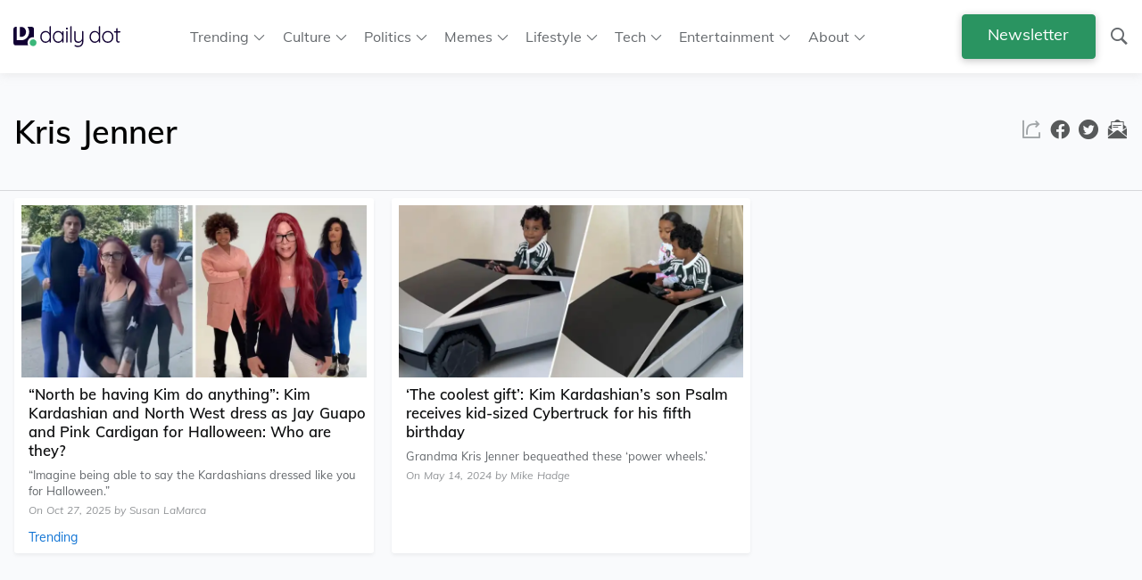

--- FILE ---
content_type: text/html; charset=UTF-8
request_url: https://www.dailydot.com/tags/kris-jenner/
body_size: 40987
content:
<!DOCTYPE html>
<html lang="en-US">
<head>
	<meta charset="UTF-8" /><script type="text/javascript">(window.NREUM||(NREUM={})).init={privacy:{cookies_enabled:true},ajax:{deny_list:[]},feature_flags:["soft_nav"],distributed_tracing:{enabled:true}};(window.NREUM||(NREUM={})).loader_config={agentID:"1134421428",accountID:"4284884",trustKey:"4284884",xpid:"UAQPVV5bDBABVFJRAAAAXlIA",licenseKey:"NRJS-d5e5f65d9f84972adda",applicationID:"1033717861",browserID:"1134421428"};;/*! For license information please see nr-loader-spa-1.307.0.min.js.LICENSE.txt */
(()=>{var e,t,r={384:(e,t,r)=>{"use strict";r.d(t,{NT:()=>a,US:()=>u,Zm:()=>o,bQ:()=>d,dV:()=>c,pV:()=>l});var n=r(6154),i=r(1863),s=r(1910);const a={beacon:"bam.nr-data.net",errorBeacon:"bam.nr-data.net"};function o(){return n.gm.NREUM||(n.gm.NREUM={}),void 0===n.gm.newrelic&&(n.gm.newrelic=n.gm.NREUM),n.gm.NREUM}function c(){let e=o();return e.o||(e.o={ST:n.gm.setTimeout,SI:n.gm.setImmediate||n.gm.setInterval,CT:n.gm.clearTimeout,XHR:n.gm.XMLHttpRequest,REQ:n.gm.Request,EV:n.gm.Event,PR:n.gm.Promise,MO:n.gm.MutationObserver,FETCH:n.gm.fetch,WS:n.gm.WebSocket},(0,s.i)(...Object.values(e.o))),e}function d(e,t){let r=o();r.initializedAgents??={},t.initializedAt={ms:(0,i.t)(),date:new Date},r.initializedAgents[e]=t}function u(e,t){o()[e]=t}function l(){return function(){let e=o();const t=e.info||{};e.info={beacon:a.beacon,errorBeacon:a.errorBeacon,...t}}(),function(){let e=o();const t=e.init||{};e.init={...t}}(),c(),function(){let e=o();const t=e.loader_config||{};e.loader_config={...t}}(),o()}},782:(e,t,r)=>{"use strict";r.d(t,{T:()=>n});const n=r(860).K7.pageViewTiming},860:(e,t,r)=>{"use strict";r.d(t,{$J:()=>u,K7:()=>c,P3:()=>d,XX:()=>i,Yy:()=>o,df:()=>s,qY:()=>n,v4:()=>a});const n="events",i="jserrors",s="browser/blobs",a="rum",o="browser/logs",c={ajax:"ajax",genericEvents:"generic_events",jserrors:i,logging:"logging",metrics:"metrics",pageAction:"page_action",pageViewEvent:"page_view_event",pageViewTiming:"page_view_timing",sessionReplay:"session_replay",sessionTrace:"session_trace",softNav:"soft_navigations",spa:"spa"},d={[c.pageViewEvent]:1,[c.pageViewTiming]:2,[c.metrics]:3,[c.jserrors]:4,[c.spa]:5,[c.ajax]:6,[c.sessionTrace]:7,[c.softNav]:8,[c.sessionReplay]:9,[c.logging]:10,[c.genericEvents]:11},u={[c.pageViewEvent]:a,[c.pageViewTiming]:n,[c.ajax]:n,[c.spa]:n,[c.softNav]:n,[c.metrics]:i,[c.jserrors]:i,[c.sessionTrace]:s,[c.sessionReplay]:s,[c.logging]:o,[c.genericEvents]:"ins"}},944:(e,t,r)=>{"use strict";r.d(t,{R:()=>i});var n=r(3241);function i(e,t){"function"==typeof console.debug&&(console.debug("New Relic Warning: https://github.com/newrelic/newrelic-browser-agent/blob/main/docs/warning-codes.md#".concat(e),t),(0,n.W)({agentIdentifier:null,drained:null,type:"data",name:"warn",feature:"warn",data:{code:e,secondary:t}}))}},993:(e,t,r)=>{"use strict";r.d(t,{A$:()=>s,ET:()=>a,TZ:()=>o,p_:()=>i});var n=r(860);const i={ERROR:"ERROR",WARN:"WARN",INFO:"INFO",DEBUG:"DEBUG",TRACE:"TRACE"},s={OFF:0,ERROR:1,WARN:2,INFO:3,DEBUG:4,TRACE:5},a="log",o=n.K7.logging},1687:(e,t,r)=>{"use strict";r.d(t,{Ak:()=>d,Ze:()=>h,x3:()=>u});var n=r(3241),i=r(7836),s=r(3606),a=r(860),o=r(2646);const c={};function d(e,t){const r={staged:!1,priority:a.P3[t]||0};l(e),c[e].get(t)||c[e].set(t,r)}function u(e,t){e&&c[e]&&(c[e].get(t)&&c[e].delete(t),p(e,t,!1),c[e].size&&f(e))}function l(e){if(!e)throw new Error("agentIdentifier required");c[e]||(c[e]=new Map)}function h(e="",t="feature",r=!1){if(l(e),!e||!c[e].get(t)||r)return p(e,t);c[e].get(t).staged=!0,f(e)}function f(e){const t=Array.from(c[e]);t.every(([e,t])=>t.staged)&&(t.sort((e,t)=>e[1].priority-t[1].priority),t.forEach(([t])=>{c[e].delete(t),p(e,t)}))}function p(e,t,r=!0){const a=e?i.ee.get(e):i.ee,c=s.i.handlers;if(!a.aborted&&a.backlog&&c){if((0,n.W)({agentIdentifier:e,type:"lifecycle",name:"drain",feature:t}),r){const e=a.backlog[t],r=c[t];if(r){for(let t=0;e&&t<e.length;++t)g(e[t],r);Object.entries(r).forEach(([e,t])=>{Object.values(t||{}).forEach(t=>{t[0]?.on&&t[0]?.context()instanceof o.y&&t[0].on(e,t[1])})})}}a.isolatedBacklog||delete c[t],a.backlog[t]=null,a.emit("drain-"+t,[])}}function g(e,t){var r=e[1];Object.values(t[r]||{}).forEach(t=>{var r=e[0];if(t[0]===r){var n=t[1],i=e[3],s=e[2];n.apply(i,s)}})}},1738:(e,t,r)=>{"use strict";r.d(t,{U:()=>f,Y:()=>h});var n=r(3241),i=r(9908),s=r(1863),a=r(944),o=r(5701),c=r(3969),d=r(8362),u=r(860),l=r(4261);function h(e,t,r,s){const h=s||r;!h||h[e]&&h[e]!==d.d.prototype[e]||(h[e]=function(){(0,i.p)(c.xV,["API/"+e+"/called"],void 0,u.K7.metrics,r.ee),(0,n.W)({agentIdentifier:r.agentIdentifier,drained:!!o.B?.[r.agentIdentifier],type:"data",name:"api",feature:l.Pl+e,data:{}});try{return t.apply(this,arguments)}catch(e){(0,a.R)(23,e)}})}function f(e,t,r,n,a){const o=e.info;null===r?delete o.jsAttributes[t]:o.jsAttributes[t]=r,(a||null===r)&&(0,i.p)(l.Pl+n,[(0,s.t)(),t,r],void 0,"session",e.ee)}},1741:(e,t,r)=>{"use strict";r.d(t,{W:()=>s});var n=r(944),i=r(4261);class s{#e(e,...t){if(this[e]!==s.prototype[e])return this[e](...t);(0,n.R)(35,e)}addPageAction(e,t){return this.#e(i.hG,e,t)}register(e){return this.#e(i.eY,e)}recordCustomEvent(e,t){return this.#e(i.fF,e,t)}setPageViewName(e,t){return this.#e(i.Fw,e,t)}setCustomAttribute(e,t,r){return this.#e(i.cD,e,t,r)}noticeError(e,t){return this.#e(i.o5,e,t)}setUserId(e,t=!1){return this.#e(i.Dl,e,t)}setApplicationVersion(e){return this.#e(i.nb,e)}setErrorHandler(e){return this.#e(i.bt,e)}addRelease(e,t){return this.#e(i.k6,e,t)}log(e,t){return this.#e(i.$9,e,t)}start(){return this.#e(i.d3)}finished(e){return this.#e(i.BL,e)}recordReplay(){return this.#e(i.CH)}pauseReplay(){return this.#e(i.Tb)}addToTrace(e){return this.#e(i.U2,e)}setCurrentRouteName(e){return this.#e(i.PA,e)}interaction(e){return this.#e(i.dT,e)}wrapLogger(e,t,r){return this.#e(i.Wb,e,t,r)}measure(e,t){return this.#e(i.V1,e,t)}consent(e){return this.#e(i.Pv,e)}}},1863:(e,t,r)=>{"use strict";function n(){return Math.floor(performance.now())}r.d(t,{t:()=>n})},1910:(e,t,r)=>{"use strict";r.d(t,{i:()=>s});var n=r(944);const i=new Map;function s(...e){return e.every(e=>{if(i.has(e))return i.get(e);const t="function"==typeof e?e.toString():"",r=t.includes("[native code]"),s=t.includes("nrWrapper");return r||s||(0,n.R)(64,e?.name||t),i.set(e,r),r})}},2555:(e,t,r)=>{"use strict";r.d(t,{D:()=>o,f:()=>a});var n=r(384),i=r(8122);const s={beacon:n.NT.beacon,errorBeacon:n.NT.errorBeacon,licenseKey:void 0,applicationID:void 0,sa:void 0,queueTime:void 0,applicationTime:void 0,ttGuid:void 0,user:void 0,account:void 0,product:void 0,extra:void 0,jsAttributes:{},userAttributes:void 0,atts:void 0,transactionName:void 0,tNamePlain:void 0};function a(e){try{return!!e.licenseKey&&!!e.errorBeacon&&!!e.applicationID}catch(e){return!1}}const o=e=>(0,i.a)(e,s)},2614:(e,t,r)=>{"use strict";r.d(t,{BB:()=>a,H3:()=>n,g:()=>d,iL:()=>c,tS:()=>o,uh:()=>i,wk:()=>s});const n="NRBA",i="SESSION",s=144e5,a=18e5,o={STARTED:"session-started",PAUSE:"session-pause",RESET:"session-reset",RESUME:"session-resume",UPDATE:"session-update"},c={SAME_TAB:"same-tab",CROSS_TAB:"cross-tab"},d={OFF:0,FULL:1,ERROR:2}},2646:(e,t,r)=>{"use strict";r.d(t,{y:()=>n});class n{constructor(e){this.contextId=e}}},2843:(e,t,r)=>{"use strict";r.d(t,{G:()=>s,u:()=>i});var n=r(3878);function i(e,t=!1,r,i){(0,n.DD)("visibilitychange",function(){if(t)return void("hidden"===document.visibilityState&&e());e(document.visibilityState)},r,i)}function s(e,t,r){(0,n.sp)("pagehide",e,t,r)}},3241:(e,t,r)=>{"use strict";r.d(t,{W:()=>s});var n=r(6154);const i="newrelic";function s(e={}){try{n.gm.dispatchEvent(new CustomEvent(i,{detail:e}))}catch(e){}}},3304:(e,t,r)=>{"use strict";r.d(t,{A:()=>s});var n=r(7836);const i=()=>{const e=new WeakSet;return(t,r)=>{if("object"==typeof r&&null!==r){if(e.has(r))return;e.add(r)}return r}};function s(e){try{return JSON.stringify(e,i())??""}catch(e){try{n.ee.emit("internal-error",[e])}catch(e){}return""}}},3333:(e,t,r)=>{"use strict";r.d(t,{$v:()=>u,TZ:()=>n,Xh:()=>c,Zp:()=>i,kd:()=>d,mq:()=>o,nf:()=>a,qN:()=>s});const n=r(860).K7.genericEvents,i=["auxclick","click","copy","keydown","paste","scrollend"],s=["focus","blur"],a=4,o=1e3,c=2e3,d=["PageAction","UserAction","BrowserPerformance"],u={RESOURCES:"experimental.resources",REGISTER:"register"}},3434:(e,t,r)=>{"use strict";r.d(t,{Jt:()=>s,YM:()=>d});var n=r(7836),i=r(5607);const s="nr@original:".concat(i.W),a=50;var o=Object.prototype.hasOwnProperty,c=!1;function d(e,t){return e||(e=n.ee),r.inPlace=function(e,t,n,i,s){n||(n="");const a="-"===n.charAt(0);for(let o=0;o<t.length;o++){const c=t[o],d=e[c];l(d)||(e[c]=r(d,a?c+n:n,i,c,s))}},r.flag=s,r;function r(t,r,n,c,d){return l(t)?t:(r||(r=""),nrWrapper[s]=t,function(e,t,r){if(Object.defineProperty&&Object.keys)try{return Object.keys(e).forEach(function(r){Object.defineProperty(t,r,{get:function(){return e[r]},set:function(t){return e[r]=t,t}})}),t}catch(e){u([e],r)}for(var n in e)o.call(e,n)&&(t[n]=e[n])}(t,nrWrapper,e),nrWrapper);function nrWrapper(){var s,o,l,h;let f;try{o=this,s=[...arguments],l="function"==typeof n?n(s,o):n||{}}catch(t){u([t,"",[s,o,c],l],e)}i(r+"start",[s,o,c],l,d);const p=performance.now();let g;try{return h=t.apply(o,s),g=performance.now(),h}catch(e){throw g=performance.now(),i(r+"err",[s,o,e],l,d),f=e,f}finally{const e=g-p,t={start:p,end:g,duration:e,isLongTask:e>=a,methodName:c,thrownError:f};t.isLongTask&&i("long-task",[t,o],l,d),i(r+"end",[s,o,h],l,d)}}}function i(r,n,i,s){if(!c||t){var a=c;c=!0;try{e.emit(r,n,i,t,s)}catch(t){u([t,r,n,i],e)}c=a}}}function u(e,t){t||(t=n.ee);try{t.emit("internal-error",e)}catch(e){}}function l(e){return!(e&&"function"==typeof e&&e.apply&&!e[s])}},3606:(e,t,r)=>{"use strict";r.d(t,{i:()=>s});var n=r(9908);s.on=a;var i=s.handlers={};function s(e,t,r,s){a(s||n.d,i,e,t,r)}function a(e,t,r,i,s){s||(s="feature"),e||(e=n.d);var a=t[s]=t[s]||{};(a[r]=a[r]||[]).push([e,i])}},3738:(e,t,r)=>{"use strict";r.d(t,{He:()=>i,Kp:()=>o,Lc:()=>d,Rz:()=>u,TZ:()=>n,bD:()=>s,d3:()=>a,jx:()=>l,sl:()=>h,uP:()=>c});const n=r(860).K7.sessionTrace,i="bstResource",s="resource",a="-start",o="-end",c="fn"+a,d="fn"+o,u="pushState",l=1e3,h=3e4},3785:(e,t,r)=>{"use strict";r.d(t,{R:()=>c,b:()=>d});var n=r(9908),i=r(1863),s=r(860),a=r(3969),o=r(993);function c(e,t,r={},c=o.p_.INFO,d=!0,u,l=(0,i.t)()){(0,n.p)(a.xV,["API/logging/".concat(c.toLowerCase(),"/called")],void 0,s.K7.metrics,e),(0,n.p)(o.ET,[l,t,r,c,d,u],void 0,s.K7.logging,e)}function d(e){return"string"==typeof e&&Object.values(o.p_).some(t=>t===e.toUpperCase().trim())}},3878:(e,t,r)=>{"use strict";function n(e,t){return{capture:e,passive:!1,signal:t}}function i(e,t,r=!1,i){window.addEventListener(e,t,n(r,i))}function s(e,t,r=!1,i){document.addEventListener(e,t,n(r,i))}r.d(t,{DD:()=>s,jT:()=>n,sp:()=>i})},3962:(e,t,r)=>{"use strict";r.d(t,{AM:()=>a,O2:()=>l,OV:()=>s,Qu:()=>h,TZ:()=>c,ih:()=>f,pP:()=>o,t1:()=>u,tC:()=>i,wD:()=>d});var n=r(860);const i=["click","keydown","submit"],s="popstate",a="api",o="initialPageLoad",c=n.K7.softNav,d=5e3,u=500,l={INITIAL_PAGE_LOAD:"",ROUTE_CHANGE:1,UNSPECIFIED:2},h={INTERACTION:1,AJAX:2,CUSTOM_END:3,CUSTOM_TRACER:4},f={IP:"in progress",PF:"pending finish",FIN:"finished",CAN:"cancelled"}},3969:(e,t,r)=>{"use strict";r.d(t,{TZ:()=>n,XG:()=>o,rs:()=>i,xV:()=>a,z_:()=>s});const n=r(860).K7.metrics,i="sm",s="cm",a="storeSupportabilityMetrics",o="storeEventMetrics"},4234:(e,t,r)=>{"use strict";r.d(t,{W:()=>s});var n=r(7836),i=r(1687);class s{constructor(e,t){this.agentIdentifier=e,this.ee=n.ee.get(e),this.featureName=t,this.blocked=!1}deregisterDrain(){(0,i.x3)(this.agentIdentifier,this.featureName)}}},4261:(e,t,r)=>{"use strict";r.d(t,{$9:()=>u,BL:()=>c,CH:()=>p,Dl:()=>R,Fw:()=>w,PA:()=>v,Pl:()=>n,Pv:()=>A,Tb:()=>h,U2:()=>a,V1:()=>E,Wb:()=>T,bt:()=>y,cD:()=>b,d3:()=>x,dT:()=>d,eY:()=>g,fF:()=>f,hG:()=>s,hw:()=>i,k6:()=>o,nb:()=>m,o5:()=>l});const n="api-",i=n+"ixn-",s="addPageAction",a="addToTrace",o="addRelease",c="finished",d="interaction",u="log",l="noticeError",h="pauseReplay",f="recordCustomEvent",p="recordReplay",g="register",m="setApplicationVersion",v="setCurrentRouteName",b="setCustomAttribute",y="setErrorHandler",w="setPageViewName",R="setUserId",x="start",T="wrapLogger",E="measure",A="consent"},4387:(e,t,r)=>{"use strict";function n(e={}){return!(!e.id||!e.name)}function i(e){return"string"==typeof e&&e.trim().length<501||"number"==typeof e}function s(e,t){if(2!==t?.harvestEndpointVersion)return{};const r=t.agentRef.runtime.appMetadata.agents[0].entityGuid;return n(e)?{"source.id":e.id,"source.name":e.name,"source.type":e.type,"parent.id":e.parent?.id||r}:{"entity.guid":r,appId:t.agentRef.info.applicationID}}r.d(t,{Ux:()=>s,c7:()=>n,yo:()=>i})},5205:(e,t,r)=>{"use strict";r.d(t,{j:()=>S});var n=r(384),i=r(1741);var s=r(2555),a=r(3333);const o=e=>{if(!e||"string"!=typeof e)return!1;try{document.createDocumentFragment().querySelector(e)}catch{return!1}return!0};var c=r(2614),d=r(944),u=r(8122);const l="[data-nr-mask]",h=e=>(0,u.a)(e,(()=>{const e={feature_flags:[],experimental:{allow_registered_children:!1,resources:!1},mask_selector:"*",block_selector:"[data-nr-block]",mask_input_options:{color:!1,date:!1,"datetime-local":!1,email:!1,month:!1,number:!1,range:!1,search:!1,tel:!1,text:!1,time:!1,url:!1,week:!1,textarea:!1,select:!1,password:!0}};return{ajax:{deny_list:void 0,block_internal:!0,enabled:!0,autoStart:!0},api:{get allow_registered_children(){return e.feature_flags.includes(a.$v.REGISTER)||e.experimental.allow_registered_children},set allow_registered_children(t){e.experimental.allow_registered_children=t},duplicate_registered_data:!1},browser_consent_mode:{enabled:!1},distributed_tracing:{enabled:void 0,exclude_newrelic_header:void 0,cors_use_newrelic_header:void 0,cors_use_tracecontext_headers:void 0,allowed_origins:void 0},get feature_flags(){return e.feature_flags},set feature_flags(t){e.feature_flags=t},generic_events:{enabled:!0,autoStart:!0},harvest:{interval:30},jserrors:{enabled:!0,autoStart:!0},logging:{enabled:!0,autoStart:!0},metrics:{enabled:!0,autoStart:!0},obfuscate:void 0,page_action:{enabled:!0},page_view_event:{enabled:!0,autoStart:!0},page_view_timing:{enabled:!0,autoStart:!0},performance:{capture_marks:!1,capture_measures:!1,capture_detail:!0,resources:{get enabled(){return e.feature_flags.includes(a.$v.RESOURCES)||e.experimental.resources},set enabled(t){e.experimental.resources=t},asset_types:[],first_party_domains:[],ignore_newrelic:!0}},privacy:{cookies_enabled:!0},proxy:{assets:void 0,beacon:void 0},session:{expiresMs:c.wk,inactiveMs:c.BB},session_replay:{autoStart:!0,enabled:!1,preload:!1,sampling_rate:10,error_sampling_rate:100,collect_fonts:!1,inline_images:!1,fix_stylesheets:!0,mask_all_inputs:!0,get mask_text_selector(){return e.mask_selector},set mask_text_selector(t){o(t)?e.mask_selector="".concat(t,",").concat(l):""===t||null===t?e.mask_selector=l:(0,d.R)(5,t)},get block_class(){return"nr-block"},get ignore_class(){return"nr-ignore"},get mask_text_class(){return"nr-mask"},get block_selector(){return e.block_selector},set block_selector(t){o(t)?e.block_selector+=",".concat(t):""!==t&&(0,d.R)(6,t)},get mask_input_options(){return e.mask_input_options},set mask_input_options(t){t&&"object"==typeof t?e.mask_input_options={...t,password:!0}:(0,d.R)(7,t)}},session_trace:{enabled:!0,autoStart:!0},soft_navigations:{enabled:!0,autoStart:!0},spa:{enabled:!0,autoStart:!0},ssl:void 0,user_actions:{enabled:!0,elementAttributes:["id","className","tagName","type"]}}})());var f=r(6154),p=r(9324);let g=0;const m={buildEnv:p.F3,distMethod:p.Xs,version:p.xv,originTime:f.WN},v={consented:!1},b={appMetadata:{},get consented(){return this.session?.state?.consent||v.consented},set consented(e){v.consented=e},customTransaction:void 0,denyList:void 0,disabled:!1,harvester:void 0,isolatedBacklog:!1,isRecording:!1,loaderType:void 0,maxBytes:3e4,obfuscator:void 0,onerror:void 0,ptid:void 0,releaseIds:{},session:void 0,timeKeeper:void 0,registeredEntities:[],jsAttributesMetadata:{bytes:0},get harvestCount(){return++g}},y=e=>{const t=(0,u.a)(e,b),r=Object.keys(m).reduce((e,t)=>(e[t]={value:m[t],writable:!1,configurable:!0,enumerable:!0},e),{});return Object.defineProperties(t,r)};var w=r(5701);const R=e=>{const t=e.startsWith("http");e+="/",r.p=t?e:"https://"+e};var x=r(7836),T=r(3241);const E={accountID:void 0,trustKey:void 0,agentID:void 0,licenseKey:void 0,applicationID:void 0,xpid:void 0},A=e=>(0,u.a)(e,E),_=new Set;function S(e,t={},r,a){let{init:o,info:c,loader_config:d,runtime:u={},exposed:l=!0}=t;if(!c){const e=(0,n.pV)();o=e.init,c=e.info,d=e.loader_config}e.init=h(o||{}),e.loader_config=A(d||{}),c.jsAttributes??={},f.bv&&(c.jsAttributes.isWorker=!0),e.info=(0,s.D)(c);const p=e.init,g=[c.beacon,c.errorBeacon];_.has(e.agentIdentifier)||(p.proxy.assets&&(R(p.proxy.assets),g.push(p.proxy.assets)),p.proxy.beacon&&g.push(p.proxy.beacon),e.beacons=[...g],function(e){const t=(0,n.pV)();Object.getOwnPropertyNames(i.W.prototype).forEach(r=>{const n=i.W.prototype[r];if("function"!=typeof n||"constructor"===n)return;let s=t[r];e[r]&&!1!==e.exposed&&"micro-agent"!==e.runtime?.loaderType&&(t[r]=(...t)=>{const n=e[r](...t);return s?s(...t):n})})}(e),(0,n.US)("activatedFeatures",w.B)),u.denyList=[...p.ajax.deny_list||[],...p.ajax.block_internal?g:[]],u.ptid=e.agentIdentifier,u.loaderType=r,e.runtime=y(u),_.has(e.agentIdentifier)||(e.ee=x.ee.get(e.agentIdentifier),e.exposed=l,(0,T.W)({agentIdentifier:e.agentIdentifier,drained:!!w.B?.[e.agentIdentifier],type:"lifecycle",name:"initialize",feature:void 0,data:e.config})),_.add(e.agentIdentifier)}},5270:(e,t,r)=>{"use strict";r.d(t,{Aw:()=>a,SR:()=>s,rF:()=>o});var n=r(384),i=r(7767);function s(e){return!!(0,n.dV)().o.MO&&(0,i.V)(e)&&!0===e?.session_trace.enabled}function a(e){return!0===e?.session_replay.preload&&s(e)}function o(e,t){try{if("string"==typeof t?.type){if("password"===t.type.toLowerCase())return"*".repeat(e?.length||0);if(void 0!==t?.dataset?.nrUnmask||t?.classList?.contains("nr-unmask"))return e}}catch(e){}return"string"==typeof e?e.replace(/[\S]/g,"*"):"*".repeat(e?.length||0)}},5289:(e,t,r)=>{"use strict";r.d(t,{GG:()=>a,Qr:()=>c,sB:()=>o});var n=r(3878),i=r(6389);function s(){return"undefined"==typeof document||"complete"===document.readyState}function a(e,t){if(s())return e();const r=(0,i.J)(e),a=setInterval(()=>{s()&&(clearInterval(a),r())},500);(0,n.sp)("load",r,t)}function o(e){if(s())return e();(0,n.DD)("DOMContentLoaded",e)}function c(e){if(s())return e();(0,n.sp)("popstate",e)}},5607:(e,t,r)=>{"use strict";r.d(t,{W:()=>n});const n=(0,r(9566).bz)()},5701:(e,t,r)=>{"use strict";r.d(t,{B:()=>s,t:()=>a});var n=r(3241);const i=new Set,s={};function a(e,t){const r=t.agentIdentifier;s[r]??={},e&&"object"==typeof e&&(i.has(r)||(t.ee.emit("rumresp",[e]),s[r]=e,i.add(r),(0,n.W)({agentIdentifier:r,loaded:!0,drained:!0,type:"lifecycle",name:"load",feature:void 0,data:e})))}},6154:(e,t,r)=>{"use strict";r.d(t,{OF:()=>d,RI:()=>i,WN:()=>h,bv:()=>s,eN:()=>f,gm:()=>a,lR:()=>l,m:()=>c,mw:()=>o,sb:()=>u});var n=r(1863);const i="undefined"!=typeof window&&!!window.document,s="undefined"!=typeof WorkerGlobalScope&&("undefined"!=typeof self&&self instanceof WorkerGlobalScope&&self.navigator instanceof WorkerNavigator||"undefined"!=typeof globalThis&&globalThis instanceof WorkerGlobalScope&&globalThis.navigator instanceof WorkerNavigator),a=i?window:"undefined"!=typeof WorkerGlobalScope&&("undefined"!=typeof self&&self instanceof WorkerGlobalScope&&self||"undefined"!=typeof globalThis&&globalThis instanceof WorkerGlobalScope&&globalThis),o=Boolean("hidden"===a?.document?.visibilityState),c=""+a?.location,d=/iPad|iPhone|iPod/.test(a.navigator?.userAgent),u=d&&"undefined"==typeof SharedWorker,l=(()=>{const e=a.navigator?.userAgent?.match(/Firefox[/\s](\d+\.\d+)/);return Array.isArray(e)&&e.length>=2?+e[1]:0})(),h=Date.now()-(0,n.t)(),f=()=>"undefined"!=typeof PerformanceNavigationTiming&&a?.performance?.getEntriesByType("navigation")?.[0]?.responseStart},6344:(e,t,r)=>{"use strict";r.d(t,{BB:()=>u,Qb:()=>l,TZ:()=>i,Ug:()=>a,Vh:()=>s,_s:()=>o,bc:()=>d,yP:()=>c});var n=r(2614);const i=r(860).K7.sessionReplay,s="errorDuringReplay",a=.12,o={DomContentLoaded:0,Load:1,FullSnapshot:2,IncrementalSnapshot:3,Meta:4,Custom:5},c={[n.g.ERROR]:15e3,[n.g.FULL]:3e5,[n.g.OFF]:0},d={RESET:{message:"Session was reset",sm:"Reset"},IMPORT:{message:"Recorder failed to import",sm:"Import"},TOO_MANY:{message:"429: Too Many Requests",sm:"Too-Many"},TOO_BIG:{message:"Payload was too large",sm:"Too-Big"},CROSS_TAB:{message:"Session Entity was set to OFF on another tab",sm:"Cross-Tab"},ENTITLEMENTS:{message:"Session Replay is not allowed and will not be started",sm:"Entitlement"}},u=5e3,l={API:"api",RESUME:"resume",SWITCH_TO_FULL:"switchToFull",INITIALIZE:"initialize",PRELOAD:"preload"}},6389:(e,t,r)=>{"use strict";function n(e,t=500,r={}){const n=r?.leading||!1;let i;return(...r)=>{n&&void 0===i&&(e.apply(this,r),i=setTimeout(()=>{i=clearTimeout(i)},t)),n||(clearTimeout(i),i=setTimeout(()=>{e.apply(this,r)},t))}}function i(e){let t=!1;return(...r)=>{t||(t=!0,e.apply(this,r))}}r.d(t,{J:()=>i,s:()=>n})},6630:(e,t,r)=>{"use strict";r.d(t,{T:()=>n});const n=r(860).K7.pageViewEvent},6774:(e,t,r)=>{"use strict";r.d(t,{T:()=>n});const n=r(860).K7.jserrors},7295:(e,t,r)=>{"use strict";r.d(t,{Xv:()=>a,gX:()=>i,iW:()=>s});var n=[];function i(e){if(!e||s(e))return!1;if(0===n.length)return!0;if("*"===n[0].hostname)return!1;for(var t=0;t<n.length;t++){var r=n[t];if(r.hostname.test(e.hostname)&&r.pathname.test(e.pathname))return!1}return!0}function s(e){return void 0===e.hostname}function a(e){if(n=[],e&&e.length)for(var t=0;t<e.length;t++){let r=e[t];if(!r)continue;if("*"===r)return void(n=[{hostname:"*"}]);0===r.indexOf("http://")?r=r.substring(7):0===r.indexOf("https://")&&(r=r.substring(8));const i=r.indexOf("/");let s,a;i>0?(s=r.substring(0,i),a=r.substring(i)):(s=r,a="*");let[c]=s.split(":");n.push({hostname:o(c),pathname:o(a,!0)})}}function o(e,t=!1){const r=e.replace(/[.+?^${}()|[\]\\]/g,e=>"\\"+e).replace(/\*/g,".*?");return new RegExp((t?"^":"")+r+"$")}},7485:(e,t,r)=>{"use strict";r.d(t,{D:()=>i});var n=r(6154);function i(e){if(0===(e||"").indexOf("data:"))return{protocol:"data"};try{const t=new URL(e,location.href),r={port:t.port,hostname:t.hostname,pathname:t.pathname,search:t.search,protocol:t.protocol.slice(0,t.protocol.indexOf(":")),sameOrigin:t.protocol===n.gm?.location?.protocol&&t.host===n.gm?.location?.host};return r.port&&""!==r.port||("http:"===t.protocol&&(r.port="80"),"https:"===t.protocol&&(r.port="443")),r.pathname&&""!==r.pathname?r.pathname.startsWith("/")||(r.pathname="/".concat(r.pathname)):r.pathname="/",r}catch(e){return{}}}},7699:(e,t,r)=>{"use strict";r.d(t,{It:()=>s,KC:()=>o,No:()=>i,qh:()=>a});var n=r(860);const i=16e3,s=1e6,a="SESSION_ERROR",o={[n.K7.logging]:!0,[n.K7.genericEvents]:!1,[n.K7.jserrors]:!1,[n.K7.ajax]:!1}},7767:(e,t,r)=>{"use strict";r.d(t,{V:()=>i});var n=r(6154);const i=e=>n.RI&&!0===e?.privacy.cookies_enabled},7836:(e,t,r)=>{"use strict";r.d(t,{P:()=>o,ee:()=>c});var n=r(384),i=r(8990),s=r(2646),a=r(5607);const o="nr@context:".concat(a.W),c=function e(t,r){var n={},a={},u={},l=!1;try{l=16===r.length&&d.initializedAgents?.[r]?.runtime.isolatedBacklog}catch(e){}var h={on:p,addEventListener:p,removeEventListener:function(e,t){var r=n[e];if(!r)return;for(var i=0;i<r.length;i++)r[i]===t&&r.splice(i,1)},emit:function(e,r,n,i,s){!1!==s&&(s=!0);if(c.aborted&&!i)return;t&&s&&t.emit(e,r,n);var o=f(n);g(e).forEach(e=>{e.apply(o,r)});var d=v()[a[e]];d&&d.push([h,e,r,o]);return o},get:m,listeners:g,context:f,buffer:function(e,t){const r=v();if(t=t||"feature",h.aborted)return;Object.entries(e||{}).forEach(([e,n])=>{a[n]=t,t in r||(r[t]=[])})},abort:function(){h._aborted=!0,Object.keys(h.backlog).forEach(e=>{delete h.backlog[e]})},isBuffering:function(e){return!!v()[a[e]]},debugId:r,backlog:l?{}:t&&"object"==typeof t.backlog?t.backlog:{},isolatedBacklog:l};return Object.defineProperty(h,"aborted",{get:()=>{let e=h._aborted||!1;return e||(t&&(e=t.aborted),e)}}),h;function f(e){return e&&e instanceof s.y?e:e?(0,i.I)(e,o,()=>new s.y(o)):new s.y(o)}function p(e,t){n[e]=g(e).concat(t)}function g(e){return n[e]||[]}function m(t){return u[t]=u[t]||e(h,t)}function v(){return h.backlog}}(void 0,"globalEE"),d=(0,n.Zm)();d.ee||(d.ee=c)},8122:(e,t,r)=>{"use strict";r.d(t,{a:()=>i});var n=r(944);function i(e,t){try{if(!e||"object"!=typeof e)return(0,n.R)(3);if(!t||"object"!=typeof t)return(0,n.R)(4);const r=Object.create(Object.getPrototypeOf(t),Object.getOwnPropertyDescriptors(t)),s=0===Object.keys(r).length?e:r;for(let a in s)if(void 0!==e[a])try{if(null===e[a]){r[a]=null;continue}Array.isArray(e[a])&&Array.isArray(t[a])?r[a]=Array.from(new Set([...e[a],...t[a]])):"object"==typeof e[a]&&"object"==typeof t[a]?r[a]=i(e[a],t[a]):r[a]=e[a]}catch(e){r[a]||(0,n.R)(1,e)}return r}catch(e){(0,n.R)(2,e)}}},8139:(e,t,r)=>{"use strict";r.d(t,{u:()=>h});var n=r(7836),i=r(3434),s=r(8990),a=r(6154);const o={},c=a.gm.XMLHttpRequest,d="addEventListener",u="removeEventListener",l="nr@wrapped:".concat(n.P);function h(e){var t=function(e){return(e||n.ee).get("events")}(e);if(o[t.debugId]++)return t;o[t.debugId]=1;var r=(0,i.YM)(t,!0);function h(e){r.inPlace(e,[d,u],"-",p)}function p(e,t){return e[1]}return"getPrototypeOf"in Object&&(a.RI&&f(document,h),c&&f(c.prototype,h),f(a.gm,h)),t.on(d+"-start",function(e,t){var n=e[1];if(null!==n&&("function"==typeof n||"object"==typeof n)&&"newrelic"!==e[0]){var i=(0,s.I)(n,l,function(){var e={object:function(){if("function"!=typeof n.handleEvent)return;return n.handleEvent.apply(n,arguments)},function:n}[typeof n];return e?r(e,"fn-",null,e.name||"anonymous"):n});this.wrapped=e[1]=i}}),t.on(u+"-start",function(e){e[1]=this.wrapped||e[1]}),t}function f(e,t,...r){let n=e;for(;"object"==typeof n&&!Object.prototype.hasOwnProperty.call(n,d);)n=Object.getPrototypeOf(n);n&&t(n,...r)}},8362:(e,t,r)=>{"use strict";r.d(t,{d:()=>s});var n=r(9566),i=r(1741);class s extends i.W{agentIdentifier=(0,n.LA)(16)}},8374:(e,t,r)=>{r.nc=(()=>{try{return document?.currentScript?.nonce}catch(e){}return""})()},8990:(e,t,r)=>{"use strict";r.d(t,{I:()=>i});var n=Object.prototype.hasOwnProperty;function i(e,t,r){if(n.call(e,t))return e[t];var i=r();if(Object.defineProperty&&Object.keys)try{return Object.defineProperty(e,t,{value:i,writable:!0,enumerable:!1}),i}catch(e){}return e[t]=i,i}},9300:(e,t,r)=>{"use strict";r.d(t,{T:()=>n});const n=r(860).K7.ajax},9324:(e,t,r)=>{"use strict";r.d(t,{AJ:()=>a,F3:()=>i,Xs:()=>s,Yq:()=>o,xv:()=>n});const n="1.307.0",i="PROD",s="CDN",a="@newrelic/rrweb",o="1.0.1"},9566:(e,t,r)=>{"use strict";r.d(t,{LA:()=>o,ZF:()=>c,bz:()=>a,el:()=>d});var n=r(6154);const i="xxxxxxxx-xxxx-4xxx-yxxx-xxxxxxxxxxxx";function s(e,t){return e?15&e[t]:16*Math.random()|0}function a(){const e=n.gm?.crypto||n.gm?.msCrypto;let t,r=0;return e&&e.getRandomValues&&(t=e.getRandomValues(new Uint8Array(30))),i.split("").map(e=>"x"===e?s(t,r++).toString(16):"y"===e?(3&s()|8).toString(16):e).join("")}function o(e){const t=n.gm?.crypto||n.gm?.msCrypto;let r,i=0;t&&t.getRandomValues&&(r=t.getRandomValues(new Uint8Array(e)));const a=[];for(var o=0;o<e;o++)a.push(s(r,i++).toString(16));return a.join("")}function c(){return o(16)}function d(){return o(32)}},9908:(e,t,r)=>{"use strict";r.d(t,{d:()=>n,p:()=>i});var n=r(7836).ee.get("handle");function i(e,t,r,i,s){s?(s.buffer([e],i),s.emit(e,t,r)):(n.buffer([e],i),n.emit(e,t,r))}}},n={};function i(e){var t=n[e];if(void 0!==t)return t.exports;var s=n[e]={exports:{}};return r[e](s,s.exports,i),s.exports}i.m=r,i.d=(e,t)=>{for(var r in t)i.o(t,r)&&!i.o(e,r)&&Object.defineProperty(e,r,{enumerable:!0,get:t[r]})},i.f={},i.e=e=>Promise.all(Object.keys(i.f).reduce((t,r)=>(i.f[r](e,t),t),[])),i.u=e=>({212:"nr-spa-compressor",249:"nr-spa-recorder",478:"nr-spa"}[e]+"-1.307.0.min.js"),i.o=(e,t)=>Object.prototype.hasOwnProperty.call(e,t),e={},t="NRBA-1.307.0.PROD:",i.l=(r,n,s,a)=>{if(e[r])e[r].push(n);else{var o,c;if(void 0!==s)for(var d=document.getElementsByTagName("script"),u=0;u<d.length;u++){var l=d[u];if(l.getAttribute("src")==r||l.getAttribute("data-webpack")==t+s){o=l;break}}if(!o){c=!0;var h={478:"sha512-bFoj7wd1EcCTt0jkKdFkw+gjDdU092aP1BOVh5n0PjhLNtBCSXj4vpjfIJR8zH8Bn6/XPpFl3gSNOuWVJ98iug==",249:"sha512-FRHQNWDGImhEo7a7lqCuCt6xlBgommnGc+JH2/YGJlngDoH+/3jpT/cyFpwi2M5G6srPVN4wLxrVqskf6KB7bg==",212:"sha512-okml4IaluCF10UG6SWzY+cKPgBNvH2+S5f1FxomzQUHf608N0b9dwoBv/ZFAhJhrdxPgTA4AxlBzwGcjMGIlQQ=="};(o=document.createElement("script")).charset="utf-8",i.nc&&o.setAttribute("nonce",i.nc),o.setAttribute("data-webpack",t+s),o.src=r,0!==o.src.indexOf(window.location.origin+"/")&&(o.crossOrigin="anonymous"),h[a]&&(o.integrity=h[a])}e[r]=[n];var f=(t,n)=>{o.onerror=o.onload=null,clearTimeout(p);var i=e[r];if(delete e[r],o.parentNode&&o.parentNode.removeChild(o),i&&i.forEach(e=>e(n)),t)return t(n)},p=setTimeout(f.bind(null,void 0,{type:"timeout",target:o}),12e4);o.onerror=f.bind(null,o.onerror),o.onload=f.bind(null,o.onload),c&&document.head.appendChild(o)}},i.r=e=>{"undefined"!=typeof Symbol&&Symbol.toStringTag&&Object.defineProperty(e,Symbol.toStringTag,{value:"Module"}),Object.defineProperty(e,"__esModule",{value:!0})},i.p="https://js-agent.newrelic.com/",(()=>{var e={38:0,788:0};i.f.j=(t,r)=>{var n=i.o(e,t)?e[t]:void 0;if(0!==n)if(n)r.push(n[2]);else{var s=new Promise((r,i)=>n=e[t]=[r,i]);r.push(n[2]=s);var a=i.p+i.u(t),o=new Error;i.l(a,r=>{if(i.o(e,t)&&(0!==(n=e[t])&&(e[t]=void 0),n)){var s=r&&("load"===r.type?"missing":r.type),a=r&&r.target&&r.target.src;o.message="Loading chunk "+t+" failed: ("+s+": "+a+")",o.name="ChunkLoadError",o.type=s,o.request=a,n[1](o)}},"chunk-"+t,t)}};var t=(t,r)=>{var n,s,[a,o,c]=r,d=0;if(a.some(t=>0!==e[t])){for(n in o)i.o(o,n)&&(i.m[n]=o[n]);if(c)c(i)}for(t&&t(r);d<a.length;d++)s=a[d],i.o(e,s)&&e[s]&&e[s][0](),e[s]=0},r=self["webpackChunk:NRBA-1.307.0.PROD"]=self["webpackChunk:NRBA-1.307.0.PROD"]||[];r.forEach(t.bind(null,0)),r.push=t.bind(null,r.push.bind(r))})(),(()=>{"use strict";i(8374);var e=i(8362),t=i(860);const r=Object.values(t.K7);var n=i(5205);var s=i(9908),a=i(1863),o=i(4261),c=i(1738);var d=i(1687),u=i(4234),l=i(5289),h=i(6154),f=i(944),p=i(5270),g=i(7767),m=i(6389),v=i(7699);class b extends u.W{constructor(e,t){super(e.agentIdentifier,t),this.agentRef=e,this.abortHandler=void 0,this.featAggregate=void 0,this.loadedSuccessfully=void 0,this.onAggregateImported=new Promise(e=>{this.loadedSuccessfully=e}),this.deferred=Promise.resolve(),!1===e.init[this.featureName].autoStart?this.deferred=new Promise((t,r)=>{this.ee.on("manual-start-all",(0,m.J)(()=>{(0,d.Ak)(e.agentIdentifier,this.featureName),t()}))}):(0,d.Ak)(e.agentIdentifier,t)}importAggregator(e,t,r={}){if(this.featAggregate)return;const n=async()=>{let n;await this.deferred;try{if((0,g.V)(e.init)){const{setupAgentSession:t}=await i.e(478).then(i.bind(i,8766));n=t(e)}}catch(e){(0,f.R)(20,e),this.ee.emit("internal-error",[e]),(0,s.p)(v.qh,[e],void 0,this.featureName,this.ee)}try{if(!this.#t(this.featureName,n,e.init))return(0,d.Ze)(this.agentIdentifier,this.featureName),void this.loadedSuccessfully(!1);const{Aggregate:i}=await t();this.featAggregate=new i(e,r),e.runtime.harvester.initializedAggregates.push(this.featAggregate),this.loadedSuccessfully(!0)}catch(e){(0,f.R)(34,e),this.abortHandler?.(),(0,d.Ze)(this.agentIdentifier,this.featureName,!0),this.loadedSuccessfully(!1),this.ee&&this.ee.abort()}};h.RI?(0,l.GG)(()=>n(),!0):n()}#t(e,r,n){if(this.blocked)return!1;switch(e){case t.K7.sessionReplay:return(0,p.SR)(n)&&!!r;case t.K7.sessionTrace:return!!r;default:return!0}}}var y=i(6630),w=i(2614),R=i(3241);class x extends b{static featureName=y.T;constructor(e){var t;super(e,y.T),this.setupInspectionEvents(e.agentIdentifier),t=e,(0,c.Y)(o.Fw,function(e,r){"string"==typeof e&&("/"!==e.charAt(0)&&(e="/"+e),t.runtime.customTransaction=(r||"http://custom.transaction")+e,(0,s.p)(o.Pl+o.Fw,[(0,a.t)()],void 0,void 0,t.ee))},t),this.importAggregator(e,()=>i.e(478).then(i.bind(i,2467)))}setupInspectionEvents(e){const t=(t,r)=>{t&&(0,R.W)({agentIdentifier:e,timeStamp:t.timeStamp,loaded:"complete"===t.target.readyState,type:"window",name:r,data:t.target.location+""})};(0,l.sB)(e=>{t(e,"DOMContentLoaded")}),(0,l.GG)(e=>{t(e,"load")}),(0,l.Qr)(e=>{t(e,"navigate")}),this.ee.on(w.tS.UPDATE,(t,r)=>{(0,R.W)({agentIdentifier:e,type:"lifecycle",name:"session",data:r})})}}var T=i(384);class E extends e.d{constructor(e){var t;(super(),h.gm)?(this.features={},(0,T.bQ)(this.agentIdentifier,this),this.desiredFeatures=new Set(e.features||[]),this.desiredFeatures.add(x),(0,n.j)(this,e,e.loaderType||"agent"),t=this,(0,c.Y)(o.cD,function(e,r,n=!1){if("string"==typeof e){if(["string","number","boolean"].includes(typeof r)||null===r)return(0,c.U)(t,e,r,o.cD,n);(0,f.R)(40,typeof r)}else(0,f.R)(39,typeof e)},t),function(e){(0,c.Y)(o.Dl,function(t,r=!1){if("string"!=typeof t&&null!==t)return void(0,f.R)(41,typeof t);const n=e.info.jsAttributes["enduser.id"];r&&null!=n&&n!==t?(0,s.p)(o.Pl+"setUserIdAndResetSession",[t],void 0,"session",e.ee):(0,c.U)(e,"enduser.id",t,o.Dl,!0)},e)}(this),function(e){(0,c.Y)(o.nb,function(t){if("string"==typeof t||null===t)return(0,c.U)(e,"application.version",t,o.nb,!1);(0,f.R)(42,typeof t)},e)}(this),function(e){(0,c.Y)(o.d3,function(){e.ee.emit("manual-start-all")},e)}(this),function(e){(0,c.Y)(o.Pv,function(t=!0){if("boolean"==typeof t){if((0,s.p)(o.Pl+o.Pv,[t],void 0,"session",e.ee),e.runtime.consented=t,t){const t=e.features.page_view_event;t.onAggregateImported.then(e=>{const r=t.featAggregate;e&&!r.sentRum&&r.sendRum()})}}else(0,f.R)(65,typeof t)},e)}(this),this.run()):(0,f.R)(21)}get config(){return{info:this.info,init:this.init,loader_config:this.loader_config,runtime:this.runtime}}get api(){return this}run(){try{const e=function(e){const t={};return r.forEach(r=>{t[r]=!!e[r]?.enabled}),t}(this.init),n=[...this.desiredFeatures];n.sort((e,r)=>t.P3[e.featureName]-t.P3[r.featureName]),n.forEach(r=>{if(!e[r.featureName]&&r.featureName!==t.K7.pageViewEvent)return;if(r.featureName===t.K7.spa)return void(0,f.R)(67);const n=function(e){switch(e){case t.K7.ajax:return[t.K7.jserrors];case t.K7.sessionTrace:return[t.K7.ajax,t.K7.pageViewEvent];case t.K7.sessionReplay:return[t.K7.sessionTrace];case t.K7.pageViewTiming:return[t.K7.pageViewEvent];default:return[]}}(r.featureName).filter(e=>!(e in this.features));n.length>0&&(0,f.R)(36,{targetFeature:r.featureName,missingDependencies:n}),this.features[r.featureName]=new r(this)})}catch(e){(0,f.R)(22,e);for(const e in this.features)this.features[e].abortHandler?.();const t=(0,T.Zm)();delete t.initializedAgents[this.agentIdentifier]?.features,delete this.sharedAggregator;return t.ee.get(this.agentIdentifier).abort(),!1}}}var A=i(2843),_=i(782);class S extends b{static featureName=_.T;constructor(e){super(e,_.T),h.RI&&((0,A.u)(()=>(0,s.p)("docHidden",[(0,a.t)()],void 0,_.T,this.ee),!0),(0,A.G)(()=>(0,s.p)("winPagehide",[(0,a.t)()],void 0,_.T,this.ee)),this.importAggregator(e,()=>i.e(478).then(i.bind(i,9917))))}}var O=i(3969);class I extends b{static featureName=O.TZ;constructor(e){super(e,O.TZ),h.RI&&document.addEventListener("securitypolicyviolation",e=>{(0,s.p)(O.xV,["Generic/CSPViolation/Detected"],void 0,this.featureName,this.ee)}),this.importAggregator(e,()=>i.e(478).then(i.bind(i,6555)))}}var N=i(6774),P=i(3878),D=i(3304);class k{constructor(e,t,r,n,i){this.name="UncaughtError",this.message="string"==typeof e?e:(0,D.A)(e),this.sourceURL=t,this.line=r,this.column=n,this.__newrelic=i}}function C(e){return M(e)?e:new k(void 0!==e?.message?e.message:e,e?.filename||e?.sourceURL,e?.lineno||e?.line,e?.colno||e?.col,e?.__newrelic,e?.cause)}function j(e){const t="Unhandled Promise Rejection: ";if(!e?.reason)return;if(M(e.reason)){try{e.reason.message.startsWith(t)||(e.reason.message=t+e.reason.message)}catch(e){}return C(e.reason)}const r=C(e.reason);return(r.message||"").startsWith(t)||(r.message=t+r.message),r}function L(e){if(e.error instanceof SyntaxError&&!/:\d+$/.test(e.error.stack?.trim())){const t=new k(e.message,e.filename,e.lineno,e.colno,e.error.__newrelic,e.cause);return t.name=SyntaxError.name,t}return M(e.error)?e.error:C(e)}function M(e){return e instanceof Error&&!!e.stack}function H(e,r,n,i,o=(0,a.t)()){"string"==typeof e&&(e=new Error(e)),(0,s.p)("err",[e,o,!1,r,n.runtime.isRecording,void 0,i],void 0,t.K7.jserrors,n.ee),(0,s.p)("uaErr",[],void 0,t.K7.genericEvents,n.ee)}var B=i(4387),K=i(993),W=i(3785);function U(e,{customAttributes:t={},level:r=K.p_.INFO}={},n,i,s=(0,a.t)()){(0,W.R)(n.ee,e,t,r,!1,i,s)}function F(e,r,n,i,c=(0,a.t)()){(0,s.p)(o.Pl+o.hG,[c,e,r,i],void 0,t.K7.genericEvents,n.ee)}function V(e,r,n,i,c=(0,a.t)()){const{start:d,end:u,customAttributes:l}=r||{},h={customAttributes:l||{}};if("object"!=typeof h.customAttributes||"string"!=typeof e||0===e.length)return void(0,f.R)(57);const p=(e,t)=>null==e?t:"number"==typeof e?e:e instanceof PerformanceMark?e.startTime:Number.NaN;if(h.start=p(d,0),h.end=p(u,c),Number.isNaN(h.start)||Number.isNaN(h.end))(0,f.R)(57);else{if(h.duration=h.end-h.start,!(h.duration<0))return(0,s.p)(o.Pl+o.V1,[h,e,i],void 0,t.K7.genericEvents,n.ee),h;(0,f.R)(58)}}function G(e,r={},n,i,c=(0,a.t)()){(0,s.p)(o.Pl+o.fF,[c,e,r,i],void 0,t.K7.genericEvents,n.ee)}function z(e){(0,c.Y)(o.eY,function(t){return Y(e,t)},e)}function Y(e,r,n){const i={};(0,f.R)(54,"newrelic.register"),r||={},r.type="MFE",r.licenseKey||=e.info.licenseKey,r.blocked=!1,r.parent=n||{};let o=()=>{};const c=e.runtime.registeredEntities,d=c.find(({metadata:{target:{id:e,name:t}}})=>e===r.id);if(d)return d.metadata.target.name!==r.name&&(d.metadata.target.name=r.name),d;const u=e=>{r.blocked=!0,o=e};e.init.api.allow_registered_children||u((0,m.J)(()=>(0,f.R)(55))),(0,B.c7)(r)||u((0,m.J)(()=>(0,f.R)(48,r))),(0,B.yo)(r.id)&&(0,B.yo)(r.name)||u((0,m.J)(()=>(0,f.R)(48,r)));const l={addPageAction:(t,n={})=>g(F,[t,{...i,...n},e],r),log:(t,n={})=>g(U,[t,{...n,customAttributes:{...i,...n.customAttributes||{}}},e],r),measure:(t,n={})=>g(V,[t,{...n,customAttributes:{...i,...n.customAttributes||{}}},e],r),noticeError:(t,n={})=>g(H,[t,{...i,...n},e],r),register:(t={})=>g(Y,[e,t],l.metadata.target),recordCustomEvent:(t,n={})=>g(G,[t,{...i,...n},e],r),setApplicationVersion:e=>p("application.version",e),setCustomAttribute:(e,t)=>p(e,t),setUserId:e=>p("enduser.id",e),metadata:{customAttributes:i,target:r}},h=()=>(r.blocked&&o(),r.blocked);h()||c.push(l);const p=(e,t)=>{h()||(i[e]=t)},g=(r,n,i)=>{if(h())return;const o=(0,a.t)();(0,s.p)(O.xV,["API/register/".concat(r.name,"/called")],void 0,t.K7.metrics,e.ee);try{return e.init.api.duplicate_registered_data&&"register"!==r.name&&r(...n,void 0,o),r(...n,i,o)}catch(e){(0,f.R)(50,e)}};return l}class Z extends b{static featureName=N.T;constructor(e){var t;super(e,N.T),t=e,(0,c.Y)(o.o5,(e,r)=>H(e,r,t),t),function(e){(0,c.Y)(o.bt,function(t){e.runtime.onerror=t},e)}(e),function(e){let t=0;(0,c.Y)(o.k6,function(e,r){++t>10||(this.runtime.releaseIds[e.slice(-200)]=(""+r).slice(-200))},e)}(e),z(e);try{this.removeOnAbort=new AbortController}catch(e){}this.ee.on("internal-error",(t,r)=>{this.abortHandler&&(0,s.p)("ierr",[C(t),(0,a.t)(),!0,{},e.runtime.isRecording,r],void 0,this.featureName,this.ee)}),h.gm.addEventListener("unhandledrejection",t=>{this.abortHandler&&(0,s.p)("err",[j(t),(0,a.t)(),!1,{unhandledPromiseRejection:1},e.runtime.isRecording],void 0,this.featureName,this.ee)},(0,P.jT)(!1,this.removeOnAbort?.signal)),h.gm.addEventListener("error",t=>{this.abortHandler&&(0,s.p)("err",[L(t),(0,a.t)(),!1,{},e.runtime.isRecording],void 0,this.featureName,this.ee)},(0,P.jT)(!1,this.removeOnAbort?.signal)),this.abortHandler=this.#r,this.importAggregator(e,()=>i.e(478).then(i.bind(i,2176)))}#r(){this.removeOnAbort?.abort(),this.abortHandler=void 0}}var q=i(8990);let X=1;function J(e){const t=typeof e;return!e||"object"!==t&&"function"!==t?-1:e===h.gm?0:(0,q.I)(e,"nr@id",function(){return X++})}function Q(e){if("string"==typeof e&&e.length)return e.length;if("object"==typeof e){if("undefined"!=typeof ArrayBuffer&&e instanceof ArrayBuffer&&e.byteLength)return e.byteLength;if("undefined"!=typeof Blob&&e instanceof Blob&&e.size)return e.size;if(!("undefined"!=typeof FormData&&e instanceof FormData))try{return(0,D.A)(e).length}catch(e){return}}}var ee=i(8139),te=i(7836),re=i(3434);const ne={},ie=["open","send"];function se(e){var t=e||te.ee;const r=function(e){return(e||te.ee).get("xhr")}(t);if(void 0===h.gm.XMLHttpRequest)return r;if(ne[r.debugId]++)return r;ne[r.debugId]=1,(0,ee.u)(t);var n=(0,re.YM)(r),i=h.gm.XMLHttpRequest,s=h.gm.MutationObserver,a=h.gm.Promise,o=h.gm.setInterval,c="readystatechange",d=["onload","onerror","onabort","onloadstart","onloadend","onprogress","ontimeout"],u=[],l=h.gm.XMLHttpRequest=function(e){const t=new i(e),s=r.context(t);try{r.emit("new-xhr",[t],s),t.addEventListener(c,(a=s,function(){var e=this;e.readyState>3&&!a.resolved&&(a.resolved=!0,r.emit("xhr-resolved",[],e)),n.inPlace(e,d,"fn-",y)}),(0,P.jT)(!1))}catch(e){(0,f.R)(15,e);try{r.emit("internal-error",[e])}catch(e){}}var a;return t};function p(e,t){n.inPlace(t,["onreadystatechange"],"fn-",y)}if(function(e,t){for(var r in e)t[r]=e[r]}(i,l),l.prototype=i.prototype,n.inPlace(l.prototype,ie,"-xhr-",y),r.on("send-xhr-start",function(e,t){p(e,t),function(e){u.push(e),s&&(g?g.then(b):o?o(b):(m=-m,v.data=m))}(t)}),r.on("open-xhr-start",p),s){var g=a&&a.resolve();if(!o&&!a){var m=1,v=document.createTextNode(m);new s(b).observe(v,{characterData:!0})}}else t.on("fn-end",function(e){e[0]&&e[0].type===c||b()});function b(){for(var e=0;e<u.length;e++)p(0,u[e]);u.length&&(u=[])}function y(e,t){return t}return r}var ae="fetch-",oe=ae+"body-",ce=["arrayBuffer","blob","json","text","formData"],de=h.gm.Request,ue=h.gm.Response,le="prototype";const he={};function fe(e){const t=function(e){return(e||te.ee).get("fetch")}(e);if(!(de&&ue&&h.gm.fetch))return t;if(he[t.debugId]++)return t;function r(e,r,n){var i=e[r];"function"==typeof i&&(e[r]=function(){var e,r=[...arguments],s={};t.emit(n+"before-start",[r],s),s[te.P]&&s[te.P].dt&&(e=s[te.P].dt);var a=i.apply(this,r);return t.emit(n+"start",[r,e],a),a.then(function(e){return t.emit(n+"end",[null,e],a),e},function(e){throw t.emit(n+"end",[e],a),e})})}return he[t.debugId]=1,ce.forEach(e=>{r(de[le],e,oe),r(ue[le],e,oe)}),r(h.gm,"fetch",ae),t.on(ae+"end",function(e,r){var n=this;if(r){var i=r.headers.get("content-length");null!==i&&(n.rxSize=i),t.emit(ae+"done",[null,r],n)}else t.emit(ae+"done",[e],n)}),t}var pe=i(7485),ge=i(9566);class me{constructor(e){this.agentRef=e}generateTracePayload(e){const t=this.agentRef.loader_config;if(!this.shouldGenerateTrace(e)||!t)return null;var r=(t.accountID||"").toString()||null,n=(t.agentID||"").toString()||null,i=(t.trustKey||"").toString()||null;if(!r||!n)return null;var s=(0,ge.ZF)(),a=(0,ge.el)(),o=Date.now(),c={spanId:s,traceId:a,timestamp:o};return(e.sameOrigin||this.isAllowedOrigin(e)&&this.useTraceContextHeadersForCors())&&(c.traceContextParentHeader=this.generateTraceContextParentHeader(s,a),c.traceContextStateHeader=this.generateTraceContextStateHeader(s,o,r,n,i)),(e.sameOrigin&&!this.excludeNewrelicHeader()||!e.sameOrigin&&this.isAllowedOrigin(e)&&this.useNewrelicHeaderForCors())&&(c.newrelicHeader=this.generateTraceHeader(s,a,o,r,n,i)),c}generateTraceContextParentHeader(e,t){return"00-"+t+"-"+e+"-01"}generateTraceContextStateHeader(e,t,r,n,i){return i+"@nr=0-1-"+r+"-"+n+"-"+e+"----"+t}generateTraceHeader(e,t,r,n,i,s){if(!("function"==typeof h.gm?.btoa))return null;var a={v:[0,1],d:{ty:"Browser",ac:n,ap:i,id:e,tr:t,ti:r}};return s&&n!==s&&(a.d.tk=s),btoa((0,D.A)(a))}shouldGenerateTrace(e){return this.agentRef.init?.distributed_tracing?.enabled&&this.isAllowedOrigin(e)}isAllowedOrigin(e){var t=!1;const r=this.agentRef.init?.distributed_tracing;if(e.sameOrigin)t=!0;else if(r?.allowed_origins instanceof Array)for(var n=0;n<r.allowed_origins.length;n++){var i=(0,pe.D)(r.allowed_origins[n]);if(e.hostname===i.hostname&&e.protocol===i.protocol&&e.port===i.port){t=!0;break}}return t}excludeNewrelicHeader(){var e=this.agentRef.init?.distributed_tracing;return!!e&&!!e.exclude_newrelic_header}useNewrelicHeaderForCors(){var e=this.agentRef.init?.distributed_tracing;return!!e&&!1!==e.cors_use_newrelic_header}useTraceContextHeadersForCors(){var e=this.agentRef.init?.distributed_tracing;return!!e&&!!e.cors_use_tracecontext_headers}}var ve=i(9300),be=i(7295);function ye(e){return"string"==typeof e?e:e instanceof(0,T.dV)().o.REQ?e.url:h.gm?.URL&&e instanceof URL?e.href:void 0}var we=["load","error","abort","timeout"],Re=we.length,xe=(0,T.dV)().o.REQ,Te=(0,T.dV)().o.XHR;const Ee="X-NewRelic-App-Data";class Ae extends b{static featureName=ve.T;constructor(e){super(e,ve.T),this.dt=new me(e),this.handler=(e,t,r,n)=>(0,s.p)(e,t,r,n,this.ee);try{const e={xmlhttprequest:"xhr",fetch:"fetch",beacon:"beacon"};h.gm?.performance?.getEntriesByType("resource").forEach(r=>{if(r.initiatorType in e&&0!==r.responseStatus){const n={status:r.responseStatus},i={rxSize:r.transferSize,duration:Math.floor(r.duration),cbTime:0};_e(n,r.name),this.handler("xhr",[n,i,r.startTime,r.responseEnd,e[r.initiatorType]],void 0,t.K7.ajax)}})}catch(e){}fe(this.ee),se(this.ee),function(e,r,n,i){function o(e){var t=this;t.totalCbs=0,t.called=0,t.cbTime=0,t.end=T,t.ended=!1,t.xhrGuids={},t.lastSize=null,t.loadCaptureCalled=!1,t.params=this.params||{},t.metrics=this.metrics||{},t.latestLongtaskEnd=0,e.addEventListener("load",function(r){E(t,e)},(0,P.jT)(!1)),h.lR||e.addEventListener("progress",function(e){t.lastSize=e.loaded},(0,P.jT)(!1))}function c(e){this.params={method:e[0]},_e(this,e[1]),this.metrics={}}function d(t,r){e.loader_config.xpid&&this.sameOrigin&&r.setRequestHeader("X-NewRelic-ID",e.loader_config.xpid);var n=i.generateTracePayload(this.parsedOrigin);if(n){var s=!1;n.newrelicHeader&&(r.setRequestHeader("newrelic",n.newrelicHeader),s=!0),n.traceContextParentHeader&&(r.setRequestHeader("traceparent",n.traceContextParentHeader),n.traceContextStateHeader&&r.setRequestHeader("tracestate",n.traceContextStateHeader),s=!0),s&&(this.dt=n)}}function u(e,t){var n=this.metrics,i=e[0],s=this;if(n&&i){var o=Q(i);o&&(n.txSize=o)}this.startTime=(0,a.t)(),this.body=i,this.listener=function(e){try{"abort"!==e.type||s.loadCaptureCalled||(s.params.aborted=!0),("load"!==e.type||s.called===s.totalCbs&&(s.onloadCalled||"function"!=typeof t.onload)&&"function"==typeof s.end)&&s.end(t)}catch(e){try{r.emit("internal-error",[e])}catch(e){}}};for(var c=0;c<Re;c++)t.addEventListener(we[c],this.listener,(0,P.jT)(!1))}function l(e,t,r){this.cbTime+=e,t?this.onloadCalled=!0:this.called+=1,this.called!==this.totalCbs||!this.onloadCalled&&"function"==typeof r.onload||"function"!=typeof this.end||this.end(r)}function f(e,t){var r=""+J(e)+!!t;this.xhrGuids&&!this.xhrGuids[r]&&(this.xhrGuids[r]=!0,this.totalCbs+=1)}function p(e,t){var r=""+J(e)+!!t;this.xhrGuids&&this.xhrGuids[r]&&(delete this.xhrGuids[r],this.totalCbs-=1)}function g(){this.endTime=(0,a.t)()}function m(e,t){t instanceof Te&&"load"===e[0]&&r.emit("xhr-load-added",[e[1],e[2]],t)}function v(e,t){t instanceof Te&&"load"===e[0]&&r.emit("xhr-load-removed",[e[1],e[2]],t)}function b(e,t,r){t instanceof Te&&("onload"===r&&(this.onload=!0),("load"===(e[0]&&e[0].type)||this.onload)&&(this.xhrCbStart=(0,a.t)()))}function y(e,t){this.xhrCbStart&&r.emit("xhr-cb-time",[(0,a.t)()-this.xhrCbStart,this.onload,t],t)}function w(e){var t,r=e[1]||{};if("string"==typeof e[0]?0===(t=e[0]).length&&h.RI&&(t=""+h.gm.location.href):e[0]&&e[0].url?t=e[0].url:h.gm?.URL&&e[0]&&e[0]instanceof URL?t=e[0].href:"function"==typeof e[0].toString&&(t=e[0].toString()),"string"==typeof t&&0!==t.length){t&&(this.parsedOrigin=(0,pe.D)(t),this.sameOrigin=this.parsedOrigin.sameOrigin);var n=i.generateTracePayload(this.parsedOrigin);if(n&&(n.newrelicHeader||n.traceContextParentHeader))if(e[0]&&e[0].headers)o(e[0].headers,n)&&(this.dt=n);else{var s={};for(var a in r)s[a]=r[a];s.headers=new Headers(r.headers||{}),o(s.headers,n)&&(this.dt=n),e.length>1?e[1]=s:e.push(s)}}function o(e,t){var r=!1;return t.newrelicHeader&&(e.set("newrelic",t.newrelicHeader),r=!0),t.traceContextParentHeader&&(e.set("traceparent",t.traceContextParentHeader),t.traceContextStateHeader&&e.set("tracestate",t.traceContextStateHeader),r=!0),r}}function R(e,t){this.params={},this.metrics={},this.startTime=(0,a.t)(),this.dt=t,e.length>=1&&(this.target=e[0]),e.length>=2&&(this.opts=e[1]);var r=this.opts||{},n=this.target;_e(this,ye(n));var i=(""+(n&&n instanceof xe&&n.method||r.method||"GET")).toUpperCase();this.params.method=i,this.body=r.body,this.txSize=Q(r.body)||0}function x(e,r){if(this.endTime=(0,a.t)(),this.params||(this.params={}),(0,be.iW)(this.params))return;let i;this.params.status=r?r.status:0,"string"==typeof this.rxSize&&this.rxSize.length>0&&(i=+this.rxSize);const s={txSize:this.txSize,rxSize:i,duration:(0,a.t)()-this.startTime};n("xhr",[this.params,s,this.startTime,this.endTime,"fetch"],this,t.K7.ajax)}function T(e){const r=this.params,i=this.metrics;if(!this.ended){this.ended=!0;for(let t=0;t<Re;t++)e.removeEventListener(we[t],this.listener,!1);r.aborted||(0,be.iW)(r)||(i.duration=(0,a.t)()-this.startTime,this.loadCaptureCalled||4!==e.readyState?null==r.status&&(r.status=0):E(this,e),i.cbTime=this.cbTime,n("xhr",[r,i,this.startTime,this.endTime,"xhr"],this,t.K7.ajax))}}function E(e,n){e.params.status=n.status;var i=function(e,t){var r=e.responseType;return"json"===r&&null!==t?t:"arraybuffer"===r||"blob"===r||"json"===r?Q(e.response):"text"===r||""===r||void 0===r?Q(e.responseText):void 0}(n,e.lastSize);if(i&&(e.metrics.rxSize=i),e.sameOrigin&&n.getAllResponseHeaders().indexOf(Ee)>=0){var a=n.getResponseHeader(Ee);a&&((0,s.p)(O.rs,["Ajax/CrossApplicationTracing/Header/Seen"],void 0,t.K7.metrics,r),e.params.cat=a.split(", ").pop())}e.loadCaptureCalled=!0}r.on("new-xhr",o),r.on("open-xhr-start",c),r.on("open-xhr-end",d),r.on("send-xhr-start",u),r.on("xhr-cb-time",l),r.on("xhr-load-added",f),r.on("xhr-load-removed",p),r.on("xhr-resolved",g),r.on("addEventListener-end",m),r.on("removeEventListener-end",v),r.on("fn-end",y),r.on("fetch-before-start",w),r.on("fetch-start",R),r.on("fn-start",b),r.on("fetch-done",x)}(e,this.ee,this.handler,this.dt),this.importAggregator(e,()=>i.e(478).then(i.bind(i,3845)))}}function _e(e,t){var r=(0,pe.D)(t),n=e.params||e;n.hostname=r.hostname,n.port=r.port,n.protocol=r.protocol,n.host=r.hostname+":"+r.port,n.pathname=r.pathname,e.parsedOrigin=r,e.sameOrigin=r.sameOrigin}const Se={},Oe=["pushState","replaceState"];function Ie(e){const t=function(e){return(e||te.ee).get("history")}(e);return!h.RI||Se[t.debugId]++||(Se[t.debugId]=1,(0,re.YM)(t).inPlace(window.history,Oe,"-")),t}var Ne=i(3738);function Pe(e){(0,c.Y)(o.BL,function(r=Date.now()){const n=r-h.WN;n<0&&(0,f.R)(62,r),(0,s.p)(O.XG,[o.BL,{time:n}],void 0,t.K7.metrics,e.ee),e.addToTrace({name:o.BL,start:r,origin:"nr"}),(0,s.p)(o.Pl+o.hG,[n,o.BL],void 0,t.K7.genericEvents,e.ee)},e)}const{He:De,bD:ke,d3:Ce,Kp:je,TZ:Le,Lc:Me,uP:He,Rz:Be}=Ne;class Ke extends b{static featureName=Le;constructor(e){var r;super(e,Le),r=e,(0,c.Y)(o.U2,function(e){if(!(e&&"object"==typeof e&&e.name&&e.start))return;const n={n:e.name,s:e.start-h.WN,e:(e.end||e.start)-h.WN,o:e.origin||"",t:"api"};n.s<0||n.e<0||n.e<n.s?(0,f.R)(61,{start:n.s,end:n.e}):(0,s.p)("bstApi",[n],void 0,t.K7.sessionTrace,r.ee)},r),Pe(e);if(!(0,g.V)(e.init))return void this.deregisterDrain();const n=this.ee;let d;Ie(n),this.eventsEE=(0,ee.u)(n),this.eventsEE.on(He,function(e,t){this.bstStart=(0,a.t)()}),this.eventsEE.on(Me,function(e,r){(0,s.p)("bst",[e[0],r,this.bstStart,(0,a.t)()],void 0,t.K7.sessionTrace,n)}),n.on(Be+Ce,function(e){this.time=(0,a.t)(),this.startPath=location.pathname+location.hash}),n.on(Be+je,function(e){(0,s.p)("bstHist",[location.pathname+location.hash,this.startPath,this.time],void 0,t.K7.sessionTrace,n)});try{d=new PerformanceObserver(e=>{const r=e.getEntries();(0,s.p)(De,[r],void 0,t.K7.sessionTrace,n)}),d.observe({type:ke,buffered:!0})}catch(e){}this.importAggregator(e,()=>i.e(478).then(i.bind(i,6974)),{resourceObserver:d})}}var We=i(6344);class Ue extends b{static featureName=We.TZ;#n;recorder;constructor(e){var r;let n;super(e,We.TZ),r=e,(0,c.Y)(o.CH,function(){(0,s.p)(o.CH,[],void 0,t.K7.sessionReplay,r.ee)},r),function(e){(0,c.Y)(o.Tb,function(){(0,s.p)(o.Tb,[],void 0,t.K7.sessionReplay,e.ee)},e)}(e);try{n=JSON.parse(localStorage.getItem("".concat(w.H3,"_").concat(w.uh)))}catch(e){}(0,p.SR)(e.init)&&this.ee.on(o.CH,()=>this.#i()),this.#s(n)&&this.importRecorder().then(e=>{e.startRecording(We.Qb.PRELOAD,n?.sessionReplayMode)}),this.importAggregator(this.agentRef,()=>i.e(478).then(i.bind(i,6167)),this),this.ee.on("err",e=>{this.blocked||this.agentRef.runtime.isRecording&&(this.errorNoticed=!0,(0,s.p)(We.Vh,[e],void 0,this.featureName,this.ee))})}#s(e){return e&&(e.sessionReplayMode===w.g.FULL||e.sessionReplayMode===w.g.ERROR)||(0,p.Aw)(this.agentRef.init)}importRecorder(){return this.recorder?Promise.resolve(this.recorder):(this.#n??=Promise.all([i.e(478),i.e(249)]).then(i.bind(i,4866)).then(({Recorder:e})=>(this.recorder=new e(this),this.recorder)).catch(e=>{throw this.ee.emit("internal-error",[e]),this.blocked=!0,e}),this.#n)}#i(){this.blocked||(this.featAggregate?this.featAggregate.mode!==w.g.FULL&&this.featAggregate.initializeRecording(w.g.FULL,!0,We.Qb.API):this.importRecorder().then(()=>{this.recorder.startRecording(We.Qb.API,w.g.FULL)}))}}var Fe=i(3962);class Ve extends b{static featureName=Fe.TZ;constructor(e){if(super(e,Fe.TZ),function(e){const r=e.ee.get("tracer");function n(){}(0,c.Y)(o.dT,function(e){return(new n).get("object"==typeof e?e:{})},e);const i=n.prototype={createTracer:function(n,i){var o={},c=this,d="function"==typeof i;return(0,s.p)(O.xV,["API/createTracer/called"],void 0,t.K7.metrics,e.ee),function(){if(r.emit((d?"":"no-")+"fn-start",[(0,a.t)(),c,d],o),d)try{return i.apply(this,arguments)}catch(e){const t="string"==typeof e?new Error(e):e;throw r.emit("fn-err",[arguments,this,t],o),t}finally{r.emit("fn-end",[(0,a.t)()],o)}}}};["actionText","setName","setAttribute","save","ignore","onEnd","getContext","end","get"].forEach(r=>{c.Y.apply(this,[r,function(){return(0,s.p)(o.hw+r,[performance.now(),...arguments],this,t.K7.softNav,e.ee),this},e,i])}),(0,c.Y)(o.PA,function(){(0,s.p)(o.hw+"routeName",[performance.now(),...arguments],void 0,t.K7.softNav,e.ee)},e)}(e),!h.RI||!(0,T.dV)().o.MO)return;const r=Ie(this.ee);try{this.removeOnAbort=new AbortController}catch(e){}Fe.tC.forEach(e=>{(0,P.sp)(e,e=>{l(e)},!0,this.removeOnAbort?.signal)});const n=()=>(0,s.p)("newURL",[(0,a.t)(),""+window.location],void 0,this.featureName,this.ee);r.on("pushState-end",n),r.on("replaceState-end",n),(0,P.sp)(Fe.OV,e=>{l(e),(0,s.p)("newURL",[e.timeStamp,""+window.location],void 0,this.featureName,this.ee)},!0,this.removeOnAbort?.signal);let d=!1;const u=new((0,T.dV)().o.MO)((e,t)=>{d||(d=!0,requestAnimationFrame(()=>{(0,s.p)("newDom",[(0,a.t)()],void 0,this.featureName,this.ee),d=!1}))}),l=(0,m.s)(e=>{"loading"!==document.readyState&&((0,s.p)("newUIEvent",[e],void 0,this.featureName,this.ee),u.observe(document.body,{attributes:!0,childList:!0,subtree:!0,characterData:!0}))},100,{leading:!0});this.abortHandler=function(){this.removeOnAbort?.abort(),u.disconnect(),this.abortHandler=void 0},this.importAggregator(e,()=>i.e(478).then(i.bind(i,4393)),{domObserver:u})}}var Ge=i(3333);const ze={},Ye=new Set;function Ze(e){return"string"==typeof e?{type:"string",size:(new TextEncoder).encode(e).length}:e instanceof ArrayBuffer?{type:"ArrayBuffer",size:e.byteLength}:e instanceof Blob?{type:"Blob",size:e.size}:e instanceof DataView?{type:"DataView",size:e.byteLength}:ArrayBuffer.isView(e)?{type:"TypedArray",size:e.byteLength}:{type:"unknown",size:0}}class qe{constructor(e,t){this.timestamp=(0,a.t)(),this.currentUrl=window.location.href,this.socketId=(0,ge.LA)(8),this.requestedUrl=e,this.requestedProtocols=Array.isArray(t)?t.join(","):t||"",this.openedAt=void 0,this.protocol=void 0,this.extensions=void 0,this.binaryType=void 0,this.messageOrigin=void 0,this.messageCount=void 0,this.messageBytes=void 0,this.messageBytesMin=void 0,this.messageBytesMax=void 0,this.messageTypes=void 0,this.sendCount=void 0,this.sendBytes=void 0,this.sendBytesMin=void 0,this.sendBytesMax=void 0,this.sendTypes=void 0,this.closedAt=void 0,this.closeCode=void 0,this.closeReason=void 0,this.closeWasClean=void 0,this.connectedDuration=void 0,this.hasErrors=void 0}}class Xe extends b{static featureName=Ge.TZ;constructor(e){super(e,Ge.TZ);const r=e.init.feature_flags.includes("websockets"),n=[e.init.page_action.enabled,e.init.performance.capture_marks,e.init.performance.capture_measures,e.init.performance.resources.enabled,e.init.user_actions.enabled,r];var d;let u,l;if(d=e,(0,c.Y)(o.hG,(e,t)=>F(e,t,d),d),function(e){(0,c.Y)(o.fF,(t,r)=>G(t,r,e),e)}(e),Pe(e),z(e),function(e){(0,c.Y)(o.V1,(t,r)=>V(t,r,e),e)}(e),r&&(l=function(e){if(!(0,T.dV)().o.WS)return e;const t=e.get("websockets");if(ze[t.debugId]++)return t;ze[t.debugId]=1,(0,A.G)(()=>{const e=(0,a.t)();Ye.forEach(r=>{r.nrData.closedAt=e,r.nrData.closeCode=1001,r.nrData.closeReason="Page navigating away",r.nrData.closeWasClean=!1,r.nrData.openedAt&&(r.nrData.connectedDuration=e-r.nrData.openedAt),t.emit("ws",[r.nrData],r)})});class r extends WebSocket{static name="WebSocket";static toString(){return"function WebSocket() { [native code] }"}toString(){return"[object WebSocket]"}get[Symbol.toStringTag](){return r.name}#a(e){(e.__newrelic??={}).socketId=this.nrData.socketId,this.nrData.hasErrors??=!0}constructor(...e){super(...e),this.nrData=new qe(e[0],e[1]),this.addEventListener("open",()=>{this.nrData.openedAt=(0,a.t)(),["protocol","extensions","binaryType"].forEach(e=>{this.nrData[e]=this[e]}),Ye.add(this)}),this.addEventListener("message",e=>{const{type:t,size:r}=Ze(e.data);this.nrData.messageOrigin??=e.origin,this.nrData.messageCount=(this.nrData.messageCount??0)+1,this.nrData.messageBytes=(this.nrData.messageBytes??0)+r,this.nrData.messageBytesMin=Math.min(this.nrData.messageBytesMin??1/0,r),this.nrData.messageBytesMax=Math.max(this.nrData.messageBytesMax??0,r),(this.nrData.messageTypes??"").includes(t)||(this.nrData.messageTypes=this.nrData.messageTypes?"".concat(this.nrData.messageTypes,",").concat(t):t)}),this.addEventListener("close",e=>{this.nrData.closedAt=(0,a.t)(),this.nrData.closeCode=e.code,this.nrData.closeReason=e.reason,this.nrData.closeWasClean=e.wasClean,this.nrData.connectedDuration=this.nrData.closedAt-this.nrData.openedAt,Ye.delete(this),t.emit("ws",[this.nrData],this)})}addEventListener(e,t,...r){const n=this,i="function"==typeof t?function(...e){try{return t.apply(this,e)}catch(e){throw n.#a(e),e}}:t?.handleEvent?{handleEvent:function(...e){try{return t.handleEvent.apply(t,e)}catch(e){throw n.#a(e),e}}}:t;return super.addEventListener(e,i,...r)}send(e){if(this.readyState===WebSocket.OPEN){const{type:t,size:r}=Ze(e);this.nrData.sendCount=(this.nrData.sendCount??0)+1,this.nrData.sendBytes=(this.nrData.sendBytes??0)+r,this.nrData.sendBytesMin=Math.min(this.nrData.sendBytesMin??1/0,r),this.nrData.sendBytesMax=Math.max(this.nrData.sendBytesMax??0,r),(this.nrData.sendTypes??"").includes(t)||(this.nrData.sendTypes=this.nrData.sendTypes?"".concat(this.nrData.sendTypes,",").concat(t):t)}try{return super.send(e)}catch(e){throw this.#a(e),e}}close(...e){try{super.close(...e)}catch(e){throw this.#a(e),e}}}return h.gm.WebSocket=r,t}(this.ee)),h.RI){if(fe(this.ee),se(this.ee),u=Ie(this.ee),e.init.user_actions.enabled){function f(t){const r=(0,pe.D)(t);return e.beacons.includes(r.hostname+":"+r.port)}function p(){u.emit("navChange")}Ge.Zp.forEach(e=>(0,P.sp)(e,e=>(0,s.p)("ua",[e],void 0,this.featureName,this.ee),!0)),Ge.qN.forEach(e=>{const t=(0,m.s)(e=>{(0,s.p)("ua",[e],void 0,this.featureName,this.ee)},500,{leading:!0});(0,P.sp)(e,t)}),h.gm.addEventListener("error",()=>{(0,s.p)("uaErr",[],void 0,t.K7.genericEvents,this.ee)},(0,P.jT)(!1,this.removeOnAbort?.signal)),this.ee.on("open-xhr-start",(e,r)=>{f(e[1])||r.addEventListener("readystatechange",()=>{2===r.readyState&&(0,s.p)("uaXhr",[],void 0,t.K7.genericEvents,this.ee)})}),this.ee.on("fetch-start",e=>{e.length>=1&&!f(ye(e[0]))&&(0,s.p)("uaXhr",[],void 0,t.K7.genericEvents,this.ee)}),u.on("pushState-end",p),u.on("replaceState-end",p),window.addEventListener("hashchange",p,(0,P.jT)(!0,this.removeOnAbort?.signal)),window.addEventListener("popstate",p,(0,P.jT)(!0,this.removeOnAbort?.signal))}if(e.init.performance.resources.enabled&&h.gm.PerformanceObserver?.supportedEntryTypes.includes("resource")){new PerformanceObserver(e=>{e.getEntries().forEach(e=>{(0,s.p)("browserPerformance.resource",[e],void 0,this.featureName,this.ee)})}).observe({type:"resource",buffered:!0})}}r&&l.on("ws",e=>{(0,s.p)("ws-complete",[e],void 0,this.featureName,this.ee)});try{this.removeOnAbort=new AbortController}catch(g){}this.abortHandler=()=>{this.removeOnAbort?.abort(),this.abortHandler=void 0},n.some(e=>e)?this.importAggregator(e,()=>i.e(478).then(i.bind(i,8019))):this.deregisterDrain()}}var Je=i(2646);const Qe=new Map;function $e(e,t,r,n,i=!0){if("object"!=typeof t||!t||"string"!=typeof r||!r||"function"!=typeof t[r])return(0,f.R)(29);const s=function(e){return(e||te.ee).get("logger")}(e),a=(0,re.YM)(s),o=new Je.y(te.P);o.level=n.level,o.customAttributes=n.customAttributes,o.autoCaptured=i;const c=t[r]?.[re.Jt]||t[r];return Qe.set(c,o),a.inPlace(t,[r],"wrap-logger-",()=>Qe.get(c)),s}var et=i(1910);class tt extends b{static featureName=K.TZ;constructor(e){var t;super(e,K.TZ),t=e,(0,c.Y)(o.$9,(e,r)=>U(e,r,t),t),function(e){(0,c.Y)(o.Wb,(t,r,{customAttributes:n={},level:i=K.p_.INFO}={})=>{$e(e.ee,t,r,{customAttributes:n,level:i},!1)},e)}(e),z(e);const r=this.ee;["log","error","warn","info","debug","trace"].forEach(e=>{(0,et.i)(h.gm.console[e]),$e(r,h.gm.console,e,{level:"log"===e?"info":e})}),this.ee.on("wrap-logger-end",function([e]){const{level:t,customAttributes:n,autoCaptured:i}=this;(0,W.R)(r,e,n,t,i)}),this.importAggregator(e,()=>i.e(478).then(i.bind(i,5288)))}}new E({features:[Ae,x,S,Ke,Ue,I,Z,Xe,tt,Ve],loaderType:"spa"})})()})();</script>
	<meta name="viewport" content="width=device-width, initial-scale=1" />
<meta name='robots' content='index, follow, max-image-preview:large, max-snippet:-1, max-video-preview:-1' />
	<style>img:is([sizes="auto" i], [sizes^="auto," i]) { contain-intrinsic-size: 3000px 1500px }</style>
	
<!-- Google Tag Manager for WordPress by gtm4wp.com -->
<script data-cfasync="false" data-pagespeed-no-defer>
	var gtm4wp_datalayer_name = "dataLayer";
	var dataLayer = dataLayer || [];
</script>
<!-- End Google Tag Manager for WordPress by gtm4wp.com -->
	<!-- This site is optimized with the Yoast SEO Premium plugin v25.7.1 (Yoast SEO v25.9) - https://yoast.com/wordpress/plugins/seo/ -->
	<link rel="canonical" href="https://www.dailydot.com/tags/kris-jenner/" />
	<meta property="og:locale" content="en_US" />
	<meta property="og:type" content="article" />
	<meta property="og:title" content="Kris Jenner Archives" />
	<meta property="og:url" content="https://www.dailydot.com/tags/kris-jenner/" />
	<meta property="og:site_name" content="The Daily Dot" />
	<meta property="og:image" content="https://uploads.dailydot.com/2025/05/DD_thumb_01.jpg?auto=compress&fm=pjpg&w=2000&h=1000" />
	<meta property="og:image:width" content="2000" />
	<meta property="og:image:height" content="1000" />
	<meta property="og:image:type" content="image/jpeg" />
	<meta name="twitter:card" content="summary_large_image" />
	<meta name="twitter:site" content="@dailydot" />
	<script type="application/ld+json" class="yoast-schema-graph">{"@context":"https://schema.org","@graph":[{"@type":"CollectionPage","@id":"https://www.dailydot.com/tags/kris-jenner/","url":"https://www.dailydot.com/tags/kris-jenner/","name":"Kris Jenner - The Daily Dot","isPartOf":{"@id":"https://www.dailydot.com/#website"},"primaryImageOfPage":{"@id":"https://www.dailydot.com/tags/kris-jenner/#primaryimage"},"image":{"@id":"https://www.dailydot.com/tags/kris-jenner/#primaryimage"},"thumbnailUrl":"https://uploads.dailydot.com/2025/10/kardashians-halloween-jay-guapo-pink-cardigan-north-west-kim.png?auto=compress&fm=png","breadcrumb":{"@id":"https://www.dailydot.com/tags/kris-jenner/#breadcrumb"},"inLanguage":"en-US"},{"@type":"ImageObject","inLanguage":"en-US","@id":"https://www.dailydot.com/tags/kris-jenner/#primaryimage","url":"https://uploads.dailydot.com/2025/10/kardashians-halloween-jay-guapo-pink-cardigan-north-west-kim.png?auto=compress&fm=png","contentUrl":"https://uploads.dailydot.com/2025/10/kardashians-halloween-jay-guapo-pink-cardigan-north-west-kim.png?auto=compress&fm=png","width":2000,"height":1000,"caption":"kardashians halloween jay guapo pink cardigan north west kim"},{"@type":"BreadcrumbList","@id":"https://www.dailydot.com/tags/kris-jenner/#breadcrumb","itemListElement":[{"@type":"ListItem","position":1,"name":"Home","item":"https://www.dailydot.com/"},{"@type":"ListItem","position":2,"name":"Kris Jenner"}]},{"@type":"WebSite","@id":"https://www.dailydot.com/#website","url":"https://www.dailydot.com/","name":"The Daily Dot","description":"The Daily Dot | Your Internet. Your Internet news.","publisher":{"@id":"https://www.dailydot.com/#organization"},"alternateName":"Daily Dot","potentialAction":[{"@type":"SearchAction","target":{"@type":"EntryPoint","urlTemplate":"https://www.dailydot.com/?s={search_term_string}"},"query-input":{"@type":"PropertyValueSpecification","valueRequired":true,"valueName":"search_term_string"}}],"inLanguage":"en-US"},{"@type":"Organization","@id":"https://www.dailydot.com/#organization","name":"The Daily Dot","alternateName":"Daily Dot","url":"https://www.dailydot.com/","logo":{"@type":"ImageObject","inLanguage":"en-US","@id":"https://www.dailydot.com/#/schema/logo/image/","url":"https://uploads.dailydot.com/65f/7f/f2e293bfc3abd94e.jpg?auto=compress&fm=pjpg","contentUrl":"https://uploads.dailydot.com/65f/7f/f2e293bfc3abd94e.jpg?auto=compress&fm=pjpg","width":3000,"height":3000,"caption":"The Daily Dot"},"image":{"@id":"https://www.dailydot.com/#/schema/logo/image/"},"sameAs":["https://www.facebook.com/dailydot","https://x.com/dailydot","https://www.instagram.com/dailydot/","https://www.pinterest.com/dailydot/","https://www.youtube.com/user/dailydotvideo"]}]}</script>
	<!-- / Yoast SEO Premium plugin. -->


<meta property="article:published_time" content="2025-10-27T13:00:57-05:00" />
<meta property="article:modified_time" content="2025-10-27T13:00:57-05:00" />
<title>Kris Jenner - The Daily Dot</title>
<link rel='dns-prefetch' href='//launchpad-wrapper.privacymanager.io' />
<link rel='dns-prefetch' href='//launcher-sa.spot.im' />
<link rel='dns-prefetch' href='//cadmus.script.ac' />
<link rel='dns-prefetch' href='//www.googletagmanager.com' />
<link rel="alternate" type="application/rss+xml" title="The Daily Dot &raquo; Feed" href="https://www.dailydot.com/feed/" />
<link rel="alternate" type="application/rss+xml" title="The Daily Dot &raquo; Kris Jenner Tag Feed" href="https://www.dailydot.com/tags/kris-jenner/feed/" />
<link rel="alternate" type="application/rss+xml" title="The Daily Dot &raquo; Stories Feed" href="https://www.dailydot.com/web-stories/feed/"><script>
window._wpemojiSettings = {"baseUrl":"https:\/\/s.w.org\/images\/core\/emoji\/16.0.1\/72x72\/","ext":".png","svgUrl":"https:\/\/s.w.org\/images\/core\/emoji\/16.0.1\/svg\/","svgExt":".svg","source":{"concatemoji":"https:\/\/www.dailydot.com\/wp-includes\/js\/wp-emoji-release.min.js?ver=6.8.2"}};
/*! This file is auto-generated */
!function(s,n){var o,i,e;function c(e){try{var t={supportTests:e,timestamp:(new Date).valueOf()};sessionStorage.setItem(o,JSON.stringify(t))}catch(e){}}function p(e,t,n){e.clearRect(0,0,e.canvas.width,e.canvas.height),e.fillText(t,0,0);var t=new Uint32Array(e.getImageData(0,0,e.canvas.width,e.canvas.height).data),a=(e.clearRect(0,0,e.canvas.width,e.canvas.height),e.fillText(n,0,0),new Uint32Array(e.getImageData(0,0,e.canvas.width,e.canvas.height).data));return t.every(function(e,t){return e===a[t]})}function u(e,t){e.clearRect(0,0,e.canvas.width,e.canvas.height),e.fillText(t,0,0);for(var n=e.getImageData(16,16,1,1),a=0;a<n.data.length;a++)if(0!==n.data[a])return!1;return!0}function f(e,t,n,a){switch(t){case"flag":return n(e,"\ud83c\udff3\ufe0f\u200d\u26a7\ufe0f","\ud83c\udff3\ufe0f\u200b\u26a7\ufe0f")?!1:!n(e,"\ud83c\udde8\ud83c\uddf6","\ud83c\udde8\u200b\ud83c\uddf6")&&!n(e,"\ud83c\udff4\udb40\udc67\udb40\udc62\udb40\udc65\udb40\udc6e\udb40\udc67\udb40\udc7f","\ud83c\udff4\u200b\udb40\udc67\u200b\udb40\udc62\u200b\udb40\udc65\u200b\udb40\udc6e\u200b\udb40\udc67\u200b\udb40\udc7f");case"emoji":return!a(e,"\ud83e\udedf")}return!1}function g(e,t,n,a){var r="undefined"!=typeof WorkerGlobalScope&&self instanceof WorkerGlobalScope?new OffscreenCanvas(300,150):s.createElement("canvas"),o=r.getContext("2d",{willReadFrequently:!0}),i=(o.textBaseline="top",o.font="600 32px Arial",{});return e.forEach(function(e){i[e]=t(o,e,n,a)}),i}function t(e){var t=s.createElement("script");t.src=e,t.defer=!0,s.head.appendChild(t)}"undefined"!=typeof Promise&&(o="wpEmojiSettingsSupports",i=["flag","emoji"],n.supports={everything:!0,everythingExceptFlag:!0},e=new Promise(function(e){s.addEventListener("DOMContentLoaded",e,{once:!0})}),new Promise(function(t){var n=function(){try{var e=JSON.parse(sessionStorage.getItem(o));if("object"==typeof e&&"number"==typeof e.timestamp&&(new Date).valueOf()<e.timestamp+604800&&"object"==typeof e.supportTests)return e.supportTests}catch(e){}return null}();if(!n){if("undefined"!=typeof Worker&&"undefined"!=typeof OffscreenCanvas&&"undefined"!=typeof URL&&URL.createObjectURL&&"undefined"!=typeof Blob)try{var e="postMessage("+g.toString()+"("+[JSON.stringify(i),f.toString(),p.toString(),u.toString()].join(",")+"));",a=new Blob([e],{type:"text/javascript"}),r=new Worker(URL.createObjectURL(a),{name:"wpTestEmojiSupports"});return void(r.onmessage=function(e){c(n=e.data),r.terminate(),t(n)})}catch(e){}c(n=g(i,f,p,u))}t(n)}).then(function(e){for(var t in e)n.supports[t]=e[t],n.supports.everything=n.supports.everything&&n.supports[t],"flag"!==t&&(n.supports.everythingExceptFlag=n.supports.everythingExceptFlag&&n.supports[t]);n.supports.everythingExceptFlag=n.supports.everythingExceptFlag&&!n.supports.flag,n.DOMReady=!1,n.readyCallback=function(){n.DOMReady=!0}}).then(function(){return e}).then(function(){var e;n.supports.everything||(n.readyCallback(),(e=n.source||{}).concatemoji?t(e.concatemoji):e.wpemoji&&e.twemoji&&(t(e.twemoji),t(e.wpemoji)))}))}((window,document),window._wpemojiSettings);
</script>
<link rel='preload' as='style' onload="this.removeAttribute('onload');this.rel='stylesheet';this.removeAttribute('as');" id='sbi_styles' href='https://www.dailydot.com/wp-content/plugins/instagram-feed/css/sbi-styles.min.css?ver=6.9.0' type='text/css' media='all' /><noscript><link rel="stylesheet" id="sbi_styles" href='https://www.dailydot.com/wp-content/plugins/instagram-feed/css/sbi-styles.min.css?ver=6.9.0'></noscript><style id='wp-emoji-styles-inline-css'>

	img.wp-smiley, img.emoji {
		display: inline !important;
		border: none !important;
		box-shadow: none !important;
		height: 1em !important;
		width: 1em !important;
		margin: 0 0.07em !important;
		vertical-align: -0.1em !important;
		background: none !important;
		padding: 0 !important;
	}
</style>
<style id='wp-block-library-inline-css'>
:root{--wp-admin-theme-color:#007cba;--wp-admin-theme-color--rgb:0,124,186;--wp-admin-theme-color-darker-10:#006ba1;--wp-admin-theme-color-darker-10--rgb:0,107,161;--wp-admin-theme-color-darker-20:#005a87;--wp-admin-theme-color-darker-20--rgb:0,90,135;--wp-admin-border-width-focus:2px;--wp-block-synced-color:#7a00df;--wp-block-synced-color--rgb:122,0,223;--wp-bound-block-color:var(--wp-block-synced-color)}@media (min-resolution:192dpi){:root{--wp-admin-border-width-focus:1.5px}}.wp-element-button{cursor:pointer}:root{--wp--preset--font-size--normal:16px;--wp--preset--font-size--huge:42px}:root .has-very-light-gray-background-color{background-color:#eee}:root .has-very-dark-gray-background-color{background-color:#313131}:root .has-very-light-gray-color{color:#eee}:root .has-very-dark-gray-color{color:#313131}:root .has-vivid-green-cyan-to-vivid-cyan-blue-gradient-background{background:linear-gradient(135deg,#00d084,#0693e3)}:root .has-purple-crush-gradient-background{background:linear-gradient(135deg,#34e2e4,#4721fb 50%,#ab1dfe)}:root .has-hazy-dawn-gradient-background{background:linear-gradient(135deg,#faaca8,#dad0ec)}:root .has-subdued-olive-gradient-background{background:linear-gradient(135deg,#fafae1,#67a671)}:root .has-atomic-cream-gradient-background{background:linear-gradient(135deg,#fdd79a,#004a59)}:root .has-nightshade-gradient-background{background:linear-gradient(135deg,#330968,#31cdcf)}:root .has-midnight-gradient-background{background:linear-gradient(135deg,#020381,#2874fc)}.has-regular-font-size{font-size:1em}.has-larger-font-size{font-size:2.625em}.has-normal-font-size{font-size:var(--wp--preset--font-size--normal)}.has-huge-font-size{font-size:var(--wp--preset--font-size--huge)}.has-text-align-center{text-align:center}.has-text-align-left{text-align:left}.has-text-align-right{text-align:right}#end-resizable-editor-section{display:none}.aligncenter{clear:both}.items-justified-left{justify-content:flex-start}.items-justified-center{justify-content:center}.items-justified-right{justify-content:flex-end}.items-justified-space-between{justify-content:space-between}.screen-reader-text{border:0;clip-path:inset(50%);height:1px;margin:-1px;overflow:hidden;padding:0;position:absolute;width:1px;word-wrap:normal!important}.screen-reader-text:focus{background-color:#ddd;clip-path:none;color:#444;display:block;font-size:1em;height:auto;left:5px;line-height:normal;padding:15px 23px 14px;text-decoration:none;top:5px;width:auto;z-index:100000}html :where(.has-border-color){border-style:solid}html :where([style*=border-top-color]){border-top-style:solid}html :where([style*=border-right-color]){border-right-style:solid}html :where([style*=border-bottom-color]){border-bottom-style:solid}html :where([style*=border-left-color]){border-left-style:solid}html :where([style*=border-width]){border-style:solid}html :where([style*=border-top-width]){border-top-style:solid}html :where([style*=border-right-width]){border-right-style:solid}html :where([style*=border-bottom-width]){border-bottom-style:solid}html :where([style*=border-left-width]){border-left-style:solid}html :where(img[class*=wp-image-]){height:auto;max-width:100%}:where(figure){margin:0 0 1em}html :where(.is-position-sticky){--wp-admin--admin-bar--position-offset:var(--wp-admin--admin-bar--height,0px)}@media screen and (max-width:600px){html :where(.is-position-sticky){--wp-admin--admin-bar--position-offset:0px}}
</style>
<style id='global-styles-inline-css'>
:root{--wp--preset--aspect-ratio--square: 1;--wp--preset--aspect-ratio--4-3: 4/3;--wp--preset--aspect-ratio--3-4: 3/4;--wp--preset--aspect-ratio--3-2: 3/2;--wp--preset--aspect-ratio--2-3: 2/3;--wp--preset--aspect-ratio--16-9: 16/9;--wp--preset--aspect-ratio--9-16: 9/16;--wp--preset--color--black: #000000;--wp--preset--color--cyan-bluish-gray: #abb8c3;--wp--preset--color--white: #ffffff;--wp--preset--color--pale-pink: #f78da7;--wp--preset--color--vivid-red: #cf2e2e;--wp--preset--color--luminous-vivid-orange: #ff6900;--wp--preset--color--luminous-vivid-amber: #fcb900;--wp--preset--color--light-green-cyan: #7bdcb5;--wp--preset--color--vivid-green-cyan: #00d084;--wp--preset--color--pale-cyan-blue: #8ed1fc;--wp--preset--color--vivid-cyan-blue: #0693e3;--wp--preset--color--vivid-purple: #9b51e0;--wp--preset--color--brand-color: #35BC7B;--wp--preset--color--brand-darkest: #19593a;--wp--preset--color--brand-darker: #248054;--wp--preset--color--brand-dark: #2fa86e;--wp--preset--color--brand-lightest: #91e0ba;--wp--preset--color--brand-lighter: #69d5a1;--wp--preset--color--brand-light: #41c988;--wp--preset--color--brand-purple: #100132;--wp--preset--color--secondary-color: #110133;--wp--preset--color--secondary-darkest: #000000;--wp--preset--color--secondary-darker: #000000;--wp--preset--color--secondary-dark: #09011a;--wp--preset--color--secondary-lightest: #3b03b0;--wp--preset--color--secondary-lighter: #2a027e;--wp--preset--color--secondary-light: #19014c;--wp--preset--color--ambience-color: #212E3A;--wp--preset--color--static-color: #6238DF;--wp--preset--color--activity-color: #fb2761;--wp--preset--color--ads-bg: #FCF3D7;--wp--preset--color--ads-color-dark: #B59006;--wp--preset--color--white-color: #ffffff;--wp--preset--color--black-color: #000000;--wp--preset--color--success: #49d156;--wp--preset--color--success-darkest: #24682a;--wp--preset--color--success-darker: #369c40;--wp--preset--color--success-dark: #41bb4d;--wp--preset--color--success-lightest: #a4e8aa;--wp--preset--color--success-lighter: #76dc80;--wp--preset--color--success-light: #5bd567;--wp--preset--color--warning: #E25822;--wp--preset--color--warning-darkest: #752c0f;--wp--preset--color--warning-darker: #a23d15;--wp--preset--color--warning-dark: #cf4e1b;--wp--preset--color--warning-lightest: #f1ad93;--wp--preset--color--warning-lighter: #eb8b66;--wp--preset--color--warning-light: #e56939;--wp--preset--color--support: #7d77e4;--wp--preset--color--support-darkest: #3e3b71;--wp--preset--color--support-darker: #5d59aa;--wp--preset--color--support-dark: #706acc;--wp--preset--color--support-lightest: #bebbf1;--wp--preset--color--support-lighter: #9d99ea;--wp--preset--color--support-light: #8a84e6;--wp--preset--color--dark-color: #0f1011;--wp--preset--color--light-dark: #57595a;--wp--preset--color--battleship-grey: #64686c;--wp--preset--color--cool-grey: #5c5f63;--wp--preset--color--grey-color: #a2a6a9;--wp--preset--color--light-grey: #f9fafc;--wp--preset--color--silver-color: #d6d8db;--wp--preset--color--silver-color-2: #b8bbbe;--wp--preset--color--pale-grey: #f0f2f5;--wp--preset--color--grey-bg: #f2f2f2;--wp--preset--color--link-color: #0d72d4;--wp--preset--color--dark-link-color: #073e74;--wp--preset--color--tooltip-bg: rgba(0,0,0,0.8);--wp--preset--color--ad-wrapper-border: #faecbf;--wp--preset--color--ad-text: #b59006;--wp--preset--gradient--vivid-cyan-blue-to-vivid-purple: linear-gradient(135deg,rgba(6,147,227,1) 0%,rgb(155,81,224) 100%);--wp--preset--gradient--light-green-cyan-to-vivid-green-cyan: linear-gradient(135deg,rgb(122,220,180) 0%,rgb(0,208,130) 100%);--wp--preset--gradient--luminous-vivid-amber-to-luminous-vivid-orange: linear-gradient(135deg,rgba(252,185,0,1) 0%,rgba(255,105,0,1) 100%);--wp--preset--gradient--luminous-vivid-orange-to-vivid-red: linear-gradient(135deg,rgba(255,105,0,1) 0%,rgb(207,46,46) 100%);--wp--preset--gradient--very-light-gray-to-cyan-bluish-gray: linear-gradient(135deg,rgb(238,238,238) 0%,rgb(169,184,195) 100%);--wp--preset--gradient--cool-to-warm-spectrum: linear-gradient(135deg,rgb(74,234,220) 0%,rgb(151,120,209) 20%,rgb(207,42,186) 40%,rgb(238,44,130) 60%,rgb(251,105,98) 80%,rgb(254,248,76) 100%);--wp--preset--gradient--blush-light-purple: linear-gradient(135deg,rgb(255,206,236) 0%,rgb(152,150,240) 100%);--wp--preset--gradient--blush-bordeaux: linear-gradient(135deg,rgb(254,205,165) 0%,rgb(254,45,45) 50%,rgb(107,0,62) 100%);--wp--preset--gradient--luminous-dusk: linear-gradient(135deg,rgb(255,203,112) 0%,rgb(199,81,192) 50%,rgb(65,88,208) 100%);--wp--preset--gradient--pale-ocean: linear-gradient(135deg,rgb(255,245,203) 0%,rgb(182,227,212) 50%,rgb(51,167,181) 100%);--wp--preset--gradient--electric-grass: linear-gradient(135deg,rgb(202,248,128) 0%,rgb(113,206,126) 100%);--wp--preset--gradient--midnight: linear-gradient(135deg,rgb(2,3,129) 0%,rgb(40,116,252) 100%);--wp--preset--font-size--small: 13px;--wp--preset--font-size--medium: clamp(14px, 0.875rem + ((1vw - 3.2px) * 0.664), 20px);--wp--preset--font-size--large: clamp(22.041px, 1.378rem + ((1vw - 3.2px) * 1.544), 36px);--wp--preset--font-size--x-large: clamp(25.014px, 1.563rem + ((1vw - 3.2px) * 1.879), 42px);--wp--preset--font-size--md: clamp(0.875rem, 0.875rem + ((1vw - 0.2rem) * 0.221), 1rem);--wp--preset--font-size--header-h-1-web: clamp(22.041px, 1.378rem + ((1vw - 3.2px) * 1.544), 36px);--wp--preset--font-size--header-h-2-web: clamp(16.293px, 1.018rem + ((1vw - 3.2px) * 0.963), 25px);--wp--preset--font-size--header-h-3-web: clamp(14.642px, 0.915rem + ((1vw - 3.2px) * 0.814), 22px);--wp--preset--font-size--header-h-4-web: clamp(14px, 0.875rem + ((1vw - 3.2px) * 0.664), 20px);--wp--preset--font-size--header-h-5-web: clamp(14px, 0.875rem + ((1vw - 3.2px) * 0.442), 18px);--wp--preset--font-size--header-h-6-web: clamp(14px, 0.875rem + ((1vw - 3.2px) * 0.221), 16px);--wp--preset--font-size--header-h-1-mobile: clamp(16.834px, 1.052rem + ((1vw - 3.2px) * 1.014), 26px);--wp--preset--font-size--header-h-2-mobile: clamp(14.082px, 0.88rem + ((1vw - 3.2px) * 0.765), 21px);--wp--preset--font-size--header-h-3-mobile: clamp(14px, 0.875rem + ((1vw - 3.2px) * 0.442), 18px);--wp--preset--font-size--header-h-4-mobile: clamp(14px, 0.875rem + ((1vw - 3.2px) * 0.221), 16px);--wp--preset--font-size--header-h-5-mobile: clamp(14px, 0.875rem + ((1vw - 3.2px) * 0.111), 15px);--wp--preset--font-size--header-h-6-mobile: 14px;--wp--preset--font-size--large-text: clamp(14px, 0.875rem + ((1vw - 3.2px) * 0.442), 18px);--wp--preset--font-size--normal-text: clamp(14px, 0.875rem + ((1vw - 3.2px) * 0.221), 16px);--wp--preset--font-size--small-text: 14px;--wp--preset--font-size--extra-small-text: 12px;--wp--preset--font-size--thin-text: 10px;--wp--preset--font-size--large-text-mobile: clamp(14px, 0.875rem + ((1vw - 3.2px) * 0.221), 16px);--wp--preset--font-size--normal-text-mobile: 14px;--wp--preset--font-size--small-text-mobile: 13px;--wp--preset--font-size--extra-small-text-mobile: 12px;--wp--preset--font-family--muli: "Muli";--wp--preset--spacing--20: 0.44rem;--wp--preset--spacing--30: 0.67rem;--wp--preset--spacing--40: 1rem;--wp--preset--spacing--50: 1.5rem;--wp--preset--spacing--60: 2.25rem;--wp--preset--spacing--70: 3.38rem;--wp--preset--spacing--80: 5.06rem;--wp--preset--spacing--xxs: .6rem;--wp--preset--spacing--xs: .9rem;--wp--preset--spacing--s: 1.2rem;--wp--preset--spacing--b: 1.5rem;--wp--preset--spacing--l: 2rem;--wp--preset--spacing--xl: 2.5rem;--wp--preset--spacing--xxl: 3rem;--wp--preset--shadow--natural: 6px 6px 9px rgba(0, 0, 0, 0.2);--wp--preset--shadow--deep: 12px 12px 50px rgba(0, 0, 0, 0.4);--wp--preset--shadow--sharp: 6px 6px 0px rgba(0, 0, 0, 0.2);--wp--preset--shadow--outlined: 6px 6px 0px -3px rgba(255, 255, 255, 1), 6px 6px rgba(0, 0, 0, 1);--wp--preset--shadow--crisp: 6px 6px 0px rgba(0, 0, 0, 1);--wp--custom--breakpoints--xl: 1675px;--wp--custom--breakpoints--l: 1300px;--wp--custom--breakpoints--m: 985px;--wp--custom--breakpoints--s: 650px;--wp--custom--breakpoints--xs: 480px;--wp--custom--z-index--extra-small: 10;--wp--custom--z-index--small: 20;--wp--custom--z-index--medium: 30;--wp--custom--z-index--large: 40;--wp--custom--z-index--extra-large: 50;--wp--custom--cursor-disabled: not-allowed;--wp--custom--line-height: 1.428571429;--wp--custom--space: 16px;--wp--custom--input-height: 50px;--wp--custom--caret-border-width: 4px;--wp--custom--tooltip--max-width: 200px;--wp--custom--tooltip--opacity: 0.9;--wp--custom--tooltip--arrow-size: 5px;}:root { --wp--style--global--content-size: 675px;--wp--style--global--wide-size: 1224px; }:where(body) { margin: 0; }.wp-site-blocks { padding-top: var(--wp--style--root--padding-top); padding-bottom: var(--wp--style--root--padding-bottom); }.has-global-padding { padding-right: var(--wp--style--root--padding-right); padding-left: var(--wp--style--root--padding-left); }.has-global-padding > .alignfull { margin-right: calc(var(--wp--style--root--padding-right) * -1); margin-left: calc(var(--wp--style--root--padding-left) * -1); }.has-global-padding :where(:not(.alignfull.is-layout-flow) > .has-global-padding:not(.wp-block-block, .alignfull)) { padding-right: 0; padding-left: 0; }.has-global-padding :where(:not(.alignfull.is-layout-flow) > .has-global-padding:not(.wp-block-block, .alignfull)) > .alignfull { margin-left: 0; margin-right: 0; }.wp-site-blocks > .alignleft { float: left; margin-right: 2em; }.wp-site-blocks > .alignright { float: right; margin-left: 2em; }.wp-site-blocks > .aligncenter { justify-content: center; margin-left: auto; margin-right: auto; }:where(.wp-site-blocks) > * { margin-block-start: var(--wp--preset--spacing--b); margin-block-end: 0; }:where(.wp-site-blocks) > :first-child { margin-block-start: 0; }:where(.wp-site-blocks) > :last-child { margin-block-end: 0; }:root { --wp--style--block-gap: var(--wp--preset--spacing--b); }:root :where(.is-layout-flow) > :first-child{margin-block-start: 0;}:root :where(.is-layout-flow) > :last-child{margin-block-end: 0;}:root :where(.is-layout-flow) > *{margin-block-start: var(--wp--preset--spacing--b);margin-block-end: 0;}:root :where(.is-layout-constrained) > :first-child{margin-block-start: 0;}:root :where(.is-layout-constrained) > :last-child{margin-block-end: 0;}:root :where(.is-layout-constrained) > *{margin-block-start: var(--wp--preset--spacing--b);margin-block-end: 0;}:root :where(.is-layout-flex){gap: var(--wp--preset--spacing--b);}:root :where(.is-layout-grid){gap: var(--wp--preset--spacing--b);}.is-layout-flow > .alignleft{float: left;margin-inline-start: 0;margin-inline-end: 2em;}.is-layout-flow > .alignright{float: right;margin-inline-start: 2em;margin-inline-end: 0;}.is-layout-flow > .aligncenter{margin-left: auto !important;margin-right: auto !important;}.is-layout-constrained > .alignleft{float: left;margin-inline-start: 0;margin-inline-end: 2em;}.is-layout-constrained > .alignright{float: right;margin-inline-start: 2em;margin-inline-end: 0;}.is-layout-constrained > .aligncenter{margin-left: auto !important;margin-right: auto !important;}.is-layout-constrained > :where(:not(.alignleft):not(.alignright):not(.alignfull)){max-width: var(--wp--style--global--content-size);margin-left: auto !important;margin-right: auto !important;}.is-layout-constrained > .alignwide{max-width: var(--wp--style--global--wide-size);}body .is-layout-flex{display: flex;}.is-layout-flex{flex-wrap: wrap;align-items: center;}.is-layout-flex > :is(*, div){margin: 0;}body .is-layout-grid{display: grid;}.is-layout-grid > :is(*, div){margin: 0;}body{font-family: var(--wp--preset--font-family--body);font-style: normal;font-weight: 300;line-height: 1.5;--wp--style--root--padding-top: 0;--wp--style--root--padding-right: var(--wp--preset--spacing--b);--wp--style--root--padding-bottom: 0;--wp--style--root--padding-left: var(--wp--preset--spacing--b);}a:where(:not(.wp-element-button)){text-decoration: underline;}:root :where(.wp-element-button, .wp-block-button__link){background-color: #32373c;border-width: 0;color: #fff;font-family: inherit;font-size: inherit;line-height: inherit;padding: calc(0.667em + 2px) calc(1.333em + 2px);text-decoration: none;}.has-black-color{color: var(--wp--preset--color--black) !important;}.has-cyan-bluish-gray-color{color: var(--wp--preset--color--cyan-bluish-gray) !important;}.has-white-color{color: var(--wp--preset--color--white) !important;}.has-pale-pink-color{color: var(--wp--preset--color--pale-pink) !important;}.has-vivid-red-color{color: var(--wp--preset--color--vivid-red) !important;}.has-luminous-vivid-orange-color{color: var(--wp--preset--color--luminous-vivid-orange) !important;}.has-luminous-vivid-amber-color{color: var(--wp--preset--color--luminous-vivid-amber) !important;}.has-light-green-cyan-color{color: var(--wp--preset--color--light-green-cyan) !important;}.has-vivid-green-cyan-color{color: var(--wp--preset--color--vivid-green-cyan) !important;}.has-pale-cyan-blue-color{color: var(--wp--preset--color--pale-cyan-blue) !important;}.has-vivid-cyan-blue-color{color: var(--wp--preset--color--vivid-cyan-blue) !important;}.has-vivid-purple-color{color: var(--wp--preset--color--vivid-purple) !important;}.has-brand-color-color{color: var(--wp--preset--color--brand-color) !important;}.has-brand-darkest-color{color: var(--wp--preset--color--brand-darkest) !important;}.has-brand-darker-color{color: var(--wp--preset--color--brand-darker) !important;}.has-brand-dark-color{color: var(--wp--preset--color--brand-dark) !important;}.has-brand-lightest-color{color: var(--wp--preset--color--brand-lightest) !important;}.has-brand-lighter-color{color: var(--wp--preset--color--brand-lighter) !important;}.has-brand-light-color{color: var(--wp--preset--color--brand-light) !important;}.has-brand-purple-color{color: var(--wp--preset--color--brand-purple) !important;}.has-secondary-color-color{color: var(--wp--preset--color--secondary-color) !important;}.has-secondary-darkest-color{color: var(--wp--preset--color--secondary-darkest) !important;}.has-secondary-darker-color{color: var(--wp--preset--color--secondary-darker) !important;}.has-secondary-dark-color{color: var(--wp--preset--color--secondary-dark) !important;}.has-secondary-lightest-color{color: var(--wp--preset--color--secondary-lightest) !important;}.has-secondary-lighter-color{color: var(--wp--preset--color--secondary-lighter) !important;}.has-secondary-light-color{color: var(--wp--preset--color--secondary-light) !important;}.has-ambience-color-color{color: var(--wp--preset--color--ambience-color) !important;}.has-static-color-color{color: var(--wp--preset--color--static-color) !important;}.has-activity-color-color{color: var(--wp--preset--color--activity-color) !important;}.has-ads-bg-color{color: var(--wp--preset--color--ads-bg) !important;}.has-ads-color-dark-color{color: var(--wp--preset--color--ads-color-dark) !important;}.has-white-color-color{color: var(--wp--preset--color--white-color) !important;}.has-black-color-color{color: var(--wp--preset--color--black-color) !important;}.has-success-color{color: var(--wp--preset--color--success) !important;}.has-success-darkest-color{color: var(--wp--preset--color--success-darkest) !important;}.has-success-darker-color{color: var(--wp--preset--color--success-darker) !important;}.has-success-dark-color{color: var(--wp--preset--color--success-dark) !important;}.has-success-lightest-color{color: var(--wp--preset--color--success-lightest) !important;}.has-success-lighter-color{color: var(--wp--preset--color--success-lighter) !important;}.has-success-light-color{color: var(--wp--preset--color--success-light) !important;}.has-warning-color{color: var(--wp--preset--color--warning) !important;}.has-warning-darkest-color{color: var(--wp--preset--color--warning-darkest) !important;}.has-warning-darker-color{color: var(--wp--preset--color--warning-darker) !important;}.has-warning-dark-color{color: var(--wp--preset--color--warning-dark) !important;}.has-warning-lightest-color{color: var(--wp--preset--color--warning-lightest) !important;}.has-warning-lighter-color{color: var(--wp--preset--color--warning-lighter) !important;}.has-warning-light-color{color: var(--wp--preset--color--warning-light) !important;}.has-support-color{color: var(--wp--preset--color--support) !important;}.has-support-darkest-color{color: var(--wp--preset--color--support-darkest) !important;}.has-support-darker-color{color: var(--wp--preset--color--support-darker) !important;}.has-support-dark-color{color: var(--wp--preset--color--support-dark) !important;}.has-support-lightest-color{color: var(--wp--preset--color--support-lightest) !important;}.has-support-lighter-color{color: var(--wp--preset--color--support-lighter) !important;}.has-support-light-color{color: var(--wp--preset--color--support-light) !important;}.has-dark-color-color{color: var(--wp--preset--color--dark-color) !important;}.has-light-dark-color{color: var(--wp--preset--color--light-dark) !important;}.has-battleship-grey-color{color: var(--wp--preset--color--battleship-grey) !important;}.has-cool-grey-color{color: var(--wp--preset--color--cool-grey) !important;}.has-grey-color-color{color: var(--wp--preset--color--grey-color) !important;}.has-light-grey-color{color: var(--wp--preset--color--light-grey) !important;}.has-silver-color-color{color: var(--wp--preset--color--silver-color) !important;}.has-silver-color-2-color{color: var(--wp--preset--color--silver-color-2) !important;}.has-pale-grey-color{color: var(--wp--preset--color--pale-grey) !important;}.has-grey-bg-color{color: var(--wp--preset--color--grey-bg) !important;}.has-link-color-color{color: var(--wp--preset--color--link-color) !important;}.has-dark-link-color-color{color: var(--wp--preset--color--dark-link-color) !important;}.has-tooltip-bg-color{color: var(--wp--preset--color--tooltip-bg) !important;}.has-ad-wrapper-border-color{color: var(--wp--preset--color--ad-wrapper-border) !important;}.has-ad-text-color{color: var(--wp--preset--color--ad-text) !important;}.has-black-background-color{background-color: var(--wp--preset--color--black) !important;}.has-cyan-bluish-gray-background-color{background-color: var(--wp--preset--color--cyan-bluish-gray) !important;}.has-white-background-color{background-color: var(--wp--preset--color--white) !important;}.has-pale-pink-background-color{background-color: var(--wp--preset--color--pale-pink) !important;}.has-vivid-red-background-color{background-color: var(--wp--preset--color--vivid-red) !important;}.has-luminous-vivid-orange-background-color{background-color: var(--wp--preset--color--luminous-vivid-orange) !important;}.has-luminous-vivid-amber-background-color{background-color: var(--wp--preset--color--luminous-vivid-amber) !important;}.has-light-green-cyan-background-color{background-color: var(--wp--preset--color--light-green-cyan) !important;}.has-vivid-green-cyan-background-color{background-color: var(--wp--preset--color--vivid-green-cyan) !important;}.has-pale-cyan-blue-background-color{background-color: var(--wp--preset--color--pale-cyan-blue) !important;}.has-vivid-cyan-blue-background-color{background-color: var(--wp--preset--color--vivid-cyan-blue) !important;}.has-vivid-purple-background-color{background-color: var(--wp--preset--color--vivid-purple) !important;}.has-brand-color-background-color{background-color: var(--wp--preset--color--brand-color) !important;}.has-brand-darkest-background-color{background-color: var(--wp--preset--color--brand-darkest) !important;}.has-brand-darker-background-color{background-color: var(--wp--preset--color--brand-darker) !important;}.has-brand-dark-background-color{background-color: var(--wp--preset--color--brand-dark) !important;}.has-brand-lightest-background-color{background-color: var(--wp--preset--color--brand-lightest) !important;}.has-brand-lighter-background-color{background-color: var(--wp--preset--color--brand-lighter) !important;}.has-brand-light-background-color{background-color: var(--wp--preset--color--brand-light) !important;}.has-brand-purple-background-color{background-color: var(--wp--preset--color--brand-purple) !important;}.has-secondary-color-background-color{background-color: var(--wp--preset--color--secondary-color) !important;}.has-secondary-darkest-background-color{background-color: var(--wp--preset--color--secondary-darkest) !important;}.has-secondary-darker-background-color{background-color: var(--wp--preset--color--secondary-darker) !important;}.has-secondary-dark-background-color{background-color: var(--wp--preset--color--secondary-dark) !important;}.has-secondary-lightest-background-color{background-color: var(--wp--preset--color--secondary-lightest) !important;}.has-secondary-lighter-background-color{background-color: var(--wp--preset--color--secondary-lighter) !important;}.has-secondary-light-background-color{background-color: var(--wp--preset--color--secondary-light) !important;}.has-ambience-color-background-color{background-color: var(--wp--preset--color--ambience-color) !important;}.has-static-color-background-color{background-color: var(--wp--preset--color--static-color) !important;}.has-activity-color-background-color{background-color: var(--wp--preset--color--activity-color) !important;}.has-ads-bg-background-color{background-color: var(--wp--preset--color--ads-bg) !important;}.has-ads-color-dark-background-color{background-color: var(--wp--preset--color--ads-color-dark) !important;}.has-white-color-background-color{background-color: var(--wp--preset--color--white-color) !important;}.has-black-color-background-color{background-color: var(--wp--preset--color--black-color) !important;}.has-success-background-color{background-color: var(--wp--preset--color--success) !important;}.has-success-darkest-background-color{background-color: var(--wp--preset--color--success-darkest) !important;}.has-success-darker-background-color{background-color: var(--wp--preset--color--success-darker) !important;}.has-success-dark-background-color{background-color: var(--wp--preset--color--success-dark) !important;}.has-success-lightest-background-color{background-color: var(--wp--preset--color--success-lightest) !important;}.has-success-lighter-background-color{background-color: var(--wp--preset--color--success-lighter) !important;}.has-success-light-background-color{background-color: var(--wp--preset--color--success-light) !important;}.has-warning-background-color{background-color: var(--wp--preset--color--warning) !important;}.has-warning-darkest-background-color{background-color: var(--wp--preset--color--warning-darkest) !important;}.has-warning-darker-background-color{background-color: var(--wp--preset--color--warning-darker) !important;}.has-warning-dark-background-color{background-color: var(--wp--preset--color--warning-dark) !important;}.has-warning-lightest-background-color{background-color: var(--wp--preset--color--warning-lightest) !important;}.has-warning-lighter-background-color{background-color: var(--wp--preset--color--warning-lighter) !important;}.has-warning-light-background-color{background-color: var(--wp--preset--color--warning-light) !important;}.has-support-background-color{background-color: var(--wp--preset--color--support) !important;}.has-support-darkest-background-color{background-color: var(--wp--preset--color--support-darkest) !important;}.has-support-darker-background-color{background-color: var(--wp--preset--color--support-darker) !important;}.has-support-dark-background-color{background-color: var(--wp--preset--color--support-dark) !important;}.has-support-lightest-background-color{background-color: var(--wp--preset--color--support-lightest) !important;}.has-support-lighter-background-color{background-color: var(--wp--preset--color--support-lighter) !important;}.has-support-light-background-color{background-color: var(--wp--preset--color--support-light) !important;}.has-dark-color-background-color{background-color: var(--wp--preset--color--dark-color) !important;}.has-light-dark-background-color{background-color: var(--wp--preset--color--light-dark) !important;}.has-battleship-grey-background-color{background-color: var(--wp--preset--color--battleship-grey) !important;}.has-cool-grey-background-color{background-color: var(--wp--preset--color--cool-grey) !important;}.has-grey-color-background-color{background-color: var(--wp--preset--color--grey-color) !important;}.has-light-grey-background-color{background-color: var(--wp--preset--color--light-grey) !important;}.has-silver-color-background-color{background-color: var(--wp--preset--color--silver-color) !important;}.has-silver-color-2-background-color{background-color: var(--wp--preset--color--silver-color-2) !important;}.has-pale-grey-background-color{background-color: var(--wp--preset--color--pale-grey) !important;}.has-grey-bg-background-color{background-color: var(--wp--preset--color--grey-bg) !important;}.has-link-color-background-color{background-color: var(--wp--preset--color--link-color) !important;}.has-dark-link-color-background-color{background-color: var(--wp--preset--color--dark-link-color) !important;}.has-tooltip-bg-background-color{background-color: var(--wp--preset--color--tooltip-bg) !important;}.has-ad-wrapper-border-background-color{background-color: var(--wp--preset--color--ad-wrapper-border) !important;}.has-ad-text-background-color{background-color: var(--wp--preset--color--ad-text) !important;}.has-black-border-color{border-color: var(--wp--preset--color--black) !important;}.has-cyan-bluish-gray-border-color{border-color: var(--wp--preset--color--cyan-bluish-gray) !important;}.has-white-border-color{border-color: var(--wp--preset--color--white) !important;}.has-pale-pink-border-color{border-color: var(--wp--preset--color--pale-pink) !important;}.has-vivid-red-border-color{border-color: var(--wp--preset--color--vivid-red) !important;}.has-luminous-vivid-orange-border-color{border-color: var(--wp--preset--color--luminous-vivid-orange) !important;}.has-luminous-vivid-amber-border-color{border-color: var(--wp--preset--color--luminous-vivid-amber) !important;}.has-light-green-cyan-border-color{border-color: var(--wp--preset--color--light-green-cyan) !important;}.has-vivid-green-cyan-border-color{border-color: var(--wp--preset--color--vivid-green-cyan) !important;}.has-pale-cyan-blue-border-color{border-color: var(--wp--preset--color--pale-cyan-blue) !important;}.has-vivid-cyan-blue-border-color{border-color: var(--wp--preset--color--vivid-cyan-blue) !important;}.has-vivid-purple-border-color{border-color: var(--wp--preset--color--vivid-purple) !important;}.has-brand-color-border-color{border-color: var(--wp--preset--color--brand-color) !important;}.has-brand-darkest-border-color{border-color: var(--wp--preset--color--brand-darkest) !important;}.has-brand-darker-border-color{border-color: var(--wp--preset--color--brand-darker) !important;}.has-brand-dark-border-color{border-color: var(--wp--preset--color--brand-dark) !important;}.has-brand-lightest-border-color{border-color: var(--wp--preset--color--brand-lightest) !important;}.has-brand-lighter-border-color{border-color: var(--wp--preset--color--brand-lighter) !important;}.has-brand-light-border-color{border-color: var(--wp--preset--color--brand-light) !important;}.has-brand-purple-border-color{border-color: var(--wp--preset--color--brand-purple) !important;}.has-secondary-color-border-color{border-color: var(--wp--preset--color--secondary-color) !important;}.has-secondary-darkest-border-color{border-color: var(--wp--preset--color--secondary-darkest) !important;}.has-secondary-darker-border-color{border-color: var(--wp--preset--color--secondary-darker) !important;}.has-secondary-dark-border-color{border-color: var(--wp--preset--color--secondary-dark) !important;}.has-secondary-lightest-border-color{border-color: var(--wp--preset--color--secondary-lightest) !important;}.has-secondary-lighter-border-color{border-color: var(--wp--preset--color--secondary-lighter) !important;}.has-secondary-light-border-color{border-color: var(--wp--preset--color--secondary-light) !important;}.has-ambience-color-border-color{border-color: var(--wp--preset--color--ambience-color) !important;}.has-static-color-border-color{border-color: var(--wp--preset--color--static-color) !important;}.has-activity-color-border-color{border-color: var(--wp--preset--color--activity-color) !important;}.has-ads-bg-border-color{border-color: var(--wp--preset--color--ads-bg) !important;}.has-ads-color-dark-border-color{border-color: var(--wp--preset--color--ads-color-dark) !important;}.has-white-color-border-color{border-color: var(--wp--preset--color--white-color) !important;}.has-black-color-border-color{border-color: var(--wp--preset--color--black-color) !important;}.has-success-border-color{border-color: var(--wp--preset--color--success) !important;}.has-success-darkest-border-color{border-color: var(--wp--preset--color--success-darkest) !important;}.has-success-darker-border-color{border-color: var(--wp--preset--color--success-darker) !important;}.has-success-dark-border-color{border-color: var(--wp--preset--color--success-dark) !important;}.has-success-lightest-border-color{border-color: var(--wp--preset--color--success-lightest) !important;}.has-success-lighter-border-color{border-color: var(--wp--preset--color--success-lighter) !important;}.has-success-light-border-color{border-color: var(--wp--preset--color--success-light) !important;}.has-warning-border-color{border-color: var(--wp--preset--color--warning) !important;}.has-warning-darkest-border-color{border-color: var(--wp--preset--color--warning-darkest) !important;}.has-warning-darker-border-color{border-color: var(--wp--preset--color--warning-darker) !important;}.has-warning-dark-border-color{border-color: var(--wp--preset--color--warning-dark) !important;}.has-warning-lightest-border-color{border-color: var(--wp--preset--color--warning-lightest) !important;}.has-warning-lighter-border-color{border-color: var(--wp--preset--color--warning-lighter) !important;}.has-warning-light-border-color{border-color: var(--wp--preset--color--warning-light) !important;}.has-support-border-color{border-color: var(--wp--preset--color--support) !important;}.has-support-darkest-border-color{border-color: var(--wp--preset--color--support-darkest) !important;}.has-support-darker-border-color{border-color: var(--wp--preset--color--support-darker) !important;}.has-support-dark-border-color{border-color: var(--wp--preset--color--support-dark) !important;}.has-support-lightest-border-color{border-color: var(--wp--preset--color--support-lightest) !important;}.has-support-lighter-border-color{border-color: var(--wp--preset--color--support-lighter) !important;}.has-support-light-border-color{border-color: var(--wp--preset--color--support-light) !important;}.has-dark-color-border-color{border-color: var(--wp--preset--color--dark-color) !important;}.has-light-dark-border-color{border-color: var(--wp--preset--color--light-dark) !important;}.has-battleship-grey-border-color{border-color: var(--wp--preset--color--battleship-grey) !important;}.has-cool-grey-border-color{border-color: var(--wp--preset--color--cool-grey) !important;}.has-grey-color-border-color{border-color: var(--wp--preset--color--grey-color) !important;}.has-light-grey-border-color{border-color: var(--wp--preset--color--light-grey) !important;}.has-silver-color-border-color{border-color: var(--wp--preset--color--silver-color) !important;}.has-silver-color-2-border-color{border-color: var(--wp--preset--color--silver-color-2) !important;}.has-pale-grey-border-color{border-color: var(--wp--preset--color--pale-grey) !important;}.has-grey-bg-border-color{border-color: var(--wp--preset--color--grey-bg) !important;}.has-link-color-border-color{border-color: var(--wp--preset--color--link-color) !important;}.has-dark-link-color-border-color{border-color: var(--wp--preset--color--dark-link-color) !important;}.has-tooltip-bg-border-color{border-color: var(--wp--preset--color--tooltip-bg) !important;}.has-ad-wrapper-border-border-color{border-color: var(--wp--preset--color--ad-wrapper-border) !important;}.has-ad-text-border-color{border-color: var(--wp--preset--color--ad-text) !important;}.has-vivid-cyan-blue-to-vivid-purple-gradient-background{background: var(--wp--preset--gradient--vivid-cyan-blue-to-vivid-purple) !important;}.has-light-green-cyan-to-vivid-green-cyan-gradient-background{background: var(--wp--preset--gradient--light-green-cyan-to-vivid-green-cyan) !important;}.has-luminous-vivid-amber-to-luminous-vivid-orange-gradient-background{background: var(--wp--preset--gradient--luminous-vivid-amber-to-luminous-vivid-orange) !important;}.has-luminous-vivid-orange-to-vivid-red-gradient-background{background: var(--wp--preset--gradient--luminous-vivid-orange-to-vivid-red) !important;}.has-very-light-gray-to-cyan-bluish-gray-gradient-background{background: var(--wp--preset--gradient--very-light-gray-to-cyan-bluish-gray) !important;}.has-cool-to-warm-spectrum-gradient-background{background: var(--wp--preset--gradient--cool-to-warm-spectrum) !important;}.has-blush-light-purple-gradient-background{background: var(--wp--preset--gradient--blush-light-purple) !important;}.has-blush-bordeaux-gradient-background{background: var(--wp--preset--gradient--blush-bordeaux) !important;}.has-luminous-dusk-gradient-background{background: var(--wp--preset--gradient--luminous-dusk) !important;}.has-pale-ocean-gradient-background{background: var(--wp--preset--gradient--pale-ocean) !important;}.has-electric-grass-gradient-background{background: var(--wp--preset--gradient--electric-grass) !important;}.has-midnight-gradient-background{background: var(--wp--preset--gradient--midnight) !important;}.has-small-font-size{font-size: var(--wp--preset--font-size--small) !important;}.has-medium-font-size{font-size: var(--wp--preset--font-size--medium) !important;}.has-large-font-size{font-size: var(--wp--preset--font-size--large) !important;}.has-x-large-font-size{font-size: var(--wp--preset--font-size--x-large) !important;}.has-md-font-size{font-size: var(--wp--preset--font-size--md) !important;}.has-header-h-1-web-font-size{font-size: var(--wp--preset--font-size--header-h-1-web) !important;}.has-header-h-2-web-font-size{font-size: var(--wp--preset--font-size--header-h-2-web) !important;}.has-header-h-3-web-font-size{font-size: var(--wp--preset--font-size--header-h-3-web) !important;}.has-header-h-4-web-font-size{font-size: var(--wp--preset--font-size--header-h-4-web) !important;}.has-header-h-5-web-font-size{font-size: var(--wp--preset--font-size--header-h-5-web) !important;}.has-header-h-6-web-font-size{font-size: var(--wp--preset--font-size--header-h-6-web) !important;}.has-header-h-1-mobile-font-size{font-size: var(--wp--preset--font-size--header-h-1-mobile) !important;}.has-header-h-2-mobile-font-size{font-size: var(--wp--preset--font-size--header-h-2-mobile) !important;}.has-header-h-3-mobile-font-size{font-size: var(--wp--preset--font-size--header-h-3-mobile) !important;}.has-header-h-4-mobile-font-size{font-size: var(--wp--preset--font-size--header-h-4-mobile) !important;}.has-header-h-5-mobile-font-size{font-size: var(--wp--preset--font-size--header-h-5-mobile) !important;}.has-header-h-6-mobile-font-size{font-size: var(--wp--preset--font-size--header-h-6-mobile) !important;}.has-large-text-font-size{font-size: var(--wp--preset--font-size--large-text) !important;}.has-normal-text-font-size{font-size: var(--wp--preset--font-size--normal-text) !important;}.has-small-text-font-size{font-size: var(--wp--preset--font-size--small-text) !important;}.has-extra-small-text-font-size{font-size: var(--wp--preset--font-size--extra-small-text) !important;}.has-thin-text-font-size{font-size: var(--wp--preset--font-size--thin-text) !important;}.has-large-text-mobile-font-size{font-size: var(--wp--preset--font-size--large-text-mobile) !important;}.has-normal-text-mobile-font-size{font-size: var(--wp--preset--font-size--normal-text-mobile) !important;}.has-small-text-mobile-font-size{font-size: var(--wp--preset--font-size--small-text-mobile) !important;}.has-extra-small-text-mobile-font-size{font-size: var(--wp--preset--font-size--extra-small-text-mobile) !important;}.has-muli-font-family{font-family: var(--wp--preset--font-family--muli) !important;}
</style>
<link rel='preload' as='style' onload="this.removeAttribute('onload');this.rel='stylesheet';this.removeAttribute('as');" id='cff' href='https://www.dailydot.com/wp-content/plugins/custom-facebook-feed/assets/css/cff-style.min.css?ver=4.3.0' type='text/css' media='all' /><noscript><link rel="stylesheet" id="cff" href='https://www.dailydot.com/wp-content/plugins/custom-facebook-feed/assets/css/cff-style.min.css?ver=4.3.0'></noscript><link rel='stylesheet' id='freepress-style-css' href='https://www.dailydot.com/wp-content/themes/dailydot-theme-block/css/style.css?ver=1762961751' media='all' />
<link rel='preload' as='style' onload="this.removeAttribute('onload');this.rel='stylesheet';this.removeAttribute('as');" id='freepress-icons' href='https://www.dailydot.com/wp-content/themes/dailydot-theme-block/css/fonts/icons.css?ver=1717144534' type='text/css' media='all' /><noscript><link rel="stylesheet" id="freepress-icons" href='https://www.dailydot.com/wp-content/themes/dailydot-theme-block/css/fonts/icons.css?ver=1717144534'></noscript><link rel='preload' as='style' onload="this.removeAttribute('onload');this.rel='stylesheet';this.removeAttribute('as');" id='algolia-autocomplete' href='https://www.dailydot.com/wp-content/plugins/wp-search-with-algolia/css/algolia-autocomplete.css?ver=2.8.3' type='text/css' media='all' /><noscript><link rel="stylesheet" id="algolia-autocomplete" href='https://www.dailydot.com/wp-content/plugins/wp-search-with-algolia/css/algolia-autocomplete.css?ver=2.8.3'></noscript><script src="https://www.dailydot.com/wp-includes/js/jquery/jquery.min.js?ver=3.7.1" id="jquery-core-js"></script>
<script src="https://www.dailydot.com/wp-includes/js/jquery/jquery-migrate.min.js?ver=3.4.1" id="jquery-migrate-js"></script>
<script src="https://www.dailydot.com/wp-content/themes/dailydot-theme-block/js/footer.js?ver=20151215" id="frepress-footer-js" async data-wp-strategy="async"></script>
<script src="https://www.dailydot.com/wp-content/themes/dailydot-theme-block/js/navigation.js?ver=20151215" id="freepress-navigation-js" async data-wp-strategy="async"></script>
<script src="https://www.dailydot.com/wp-content/themes/dailydot-theme-block/js/skip-link-focus-fix.js?ver=20151215" id="freepress-skip-link-focus-fix-js" async data-wp-strategy="async"></script>
<script src="https://launchpad-wrapper.privacymanager.io/3195afa5-91c2-49c5-9183-840ccfc70cd9/launchpad-liveramp.js?ver=20151215" id="launchpad-liveramp-script-js" async data-wp-strategy="async"></script>
<script src="https://launcher-sa.spot.im/spot/sp_0eSO3A2h?ver=20151215" id="spotim-launcher-script-js" async data-wp-strategy="async"></script>
<script src="https://www.dailydot.com/wp-content/themes/dailydot-theme-block/js/audigent.js?ver=20151215" id="freepress-audigent-js" async data-wp-strategy="async"></script>
<script src="https://cadmus.script.ac/d137xjgotpkrvc/script.js?ver=20151215" id="cadmus-script-js" async data-wp-strategy="async"></script>
<link rel="https://api.w.org/" href="https://www.dailydot.com/wp-json/" /><link rel="alternate" title="JSON" type="application/json" href="https://www.dailydot.com/wp-json/wp/v2/tags/29786" /><link rel="EditURI" type="application/rsd+xml" title="RSD" href="https://www.dailydot.com/xmlrpc.php?rsd" />
<meta name="generator" content="WordPress 6.8.2" />
<meta name="generator" content="Site Kit by Google 1.152.1" /><script>document.documentElement.className += " js";</script>

<!-- Google Tag Manager for WordPress by gtm4wp.com -->
<!-- GTM Container placement set to footer -->
<script data-cfasync="false" data-pagespeed-no-defer>
	var dataLayer_content = {"pagePostType":"post","pagePostType2":"tag-post"};
	dataLayer.push( dataLayer_content );
</script>
<script data-cfasync="false" data-pagespeed-no-defer>
(function(w,d,s,l,i){w[l]=w[l]||[];w[l].push({'gtm.start':
new Date().getTime(),event:'gtm.js'});var f=d.getElementsByTagName(s)[0],
j=d.createElement(s),dl=l!='dataLayer'?'&l='+l:'';j.async=true;j.src=
'//www.googletagmanager.com/gtm.js?id='+i+dl;f.parentNode.insertBefore(j,f);
})(window,document,'script','dataLayer','GTM-PJPNS3H');
</script>
<!-- End Google Tag Manager for WordPress by gtm4wp.com -->	<script>
		// Set up gtag
		window.dataLayer = window.dataLayer || [];
		if (!window.gtag) {
			window.gtag = function(){dataLayer.push(arguments);}
		}
	</script>
	<!-- SpeedCurve RUM --><script>LUX=function(){function n(){return Date.now?Date.now():+new Date}var r,e=n(),t=window.performance||{},a=t.timing||{navigationStart:(null===(r=window.LUX)||void 0===r?void 0:r.ns)||e};function o(){return t.now?(r=t.now(),Math.floor(r)):n()-a.navigationStart;var r}(LUX=window.LUX||{}).ac=[],LUX.addData=function(n,r){return LUX.cmd(["addData",n,r])},LUX.cmd=function(n){return LUX.ac.push(n)},LUX.getDebug=function(){return[[e,0,[]]]},LUX.init=function(){return LUX.cmd(["init"])},LUX.mark=function(){for(var n=[],r=0;r<arguments.length;r++)n[r]=arguments[r];if(t.mark)return t.mark.apply(t,n);var e=n[0],a=n[1]||{};void 0===a.startTime&&(a.startTime=o());LUX.cmd(["mark",e,a])},LUX.markLoadTime=function(){return LUX.cmd(["markLoadTime",o()])},LUX.measure=function(){for(var n=[],r=0;r<arguments.length;r++)n[r]=arguments[r];if(t.measure)return t.measure.apply(t,n);var e,a=n[0],i=n[1],u=n[2];e="object"==typeof i?n[1]:{start:i,end:u};e.duration||e.end||(e.end=o());LUX.cmd(["measure",a,e])},LUX.send=function(){return LUX.cmd(["send"])},LUX.ns=e;var i=LUX;if(window.LUX_ae=[],window.addEventListener("error",(function(n){window.LUX_ae.push(n)})),window.LUX_al=[],"function"==typeof PerformanceObserver&&"function"==typeof PerformanceLongTaskTiming){var u=new PerformanceObserver((function(n){for(var r=n.getEntries(),e=0;e<r.length;e++)window.LUX_al.push(r[e])}));try{u.observe({type:"longtask"})}catch(n){}}return i}(); </script><script src="https://cdn.speedcurve.com/js/lux.js?id=4122231503" async defer crossorigin="anonymous"></script>    <link rel="profile" href="https://gmpg.org/xfn/11">
    <link rel="icon" href="https://uploads.dailydot.com/2020/03/cropped-favicon.png?fit=fit&h=32&ixlib=php-3.3.0&w=32" sizes="32x32" />
    <link rel="icon" href="https://uploads.dailydot.com/2020/03/cropped-favicon.png?fit=fit&h=192&ixlib=php-3.3.0&w=192" sizes="192x192" />
    <link rel="apple-touch-icon" href="https://uploads.dailydot.com/2020/03/cropped-favicon.png?fit=fit&h=180&ixlib=php-3.3.0&w=180" />
    <meta name="msapplication-TileImage" content="https://uploads.dailydot.com/2020/03/cropped-favicon.png?fit=fit&h=270&ixlib=php-3.3.0&w=270" />
  
<!-- Google AdSense meta tags added by Site Kit -->
<meta name="google-adsense-platform-account" content="ca-host-pub-2644536267352236">
<meta name="google-adsense-platform-domain" content="sitekit.withgoogle.com">
<!-- End Google AdSense meta tags added by Site Kit -->
		<style>
			.algolia-search-highlight {
				background-color: #fffbcc;
				border-radius: 2px;
				font-style: normal;
			}
		</style>
		<script type="text/javascript">!(function(a,_name){a[_name]=a[_name]||function b(){(b.q=b.q||[]).push(arguments)},a[_name].v=a[_name].v||2,a[_name].s="1";!(function(a,b,l,j){function E(l,j){try{E=a.localStorage,(l=JSON.parse(E[decodeURI(decodeURI('g%25%365%74%25%349%74%65m'))]("_aQS01REQ0ODk3RUZCMUEzQjVBNTRGOTVFOEItMg")).lgk||[])&&(j=a[b].pubads())&&l.forEach((function(a){a&&a[0]&&j.setTargeting(a[0],a[1]||"")}))}catch(r){}var E}try{(j=a[b]=a[b]||{}).cmd=j.cmd||[],typeof j.pubads===l?E():typeof j.cmd.unshift===l?j.cmd.unshift(E):j.cmd.push(E)}catch(r){}})(window,decodeURI(decodeURI('%67%25%36%66%6f%67%256%63%25%365%2574%61%2567')),"function");;!(function(a){a.__admiral_getConsentForGTM=function(b){function l(a,l){b((function(a,b){const l=a&&a.purpose&&a.purpose.consents||{};return{adConsentGranted:b||!!l[1],adUserData:b||!!l[7],adPersonalization:b||!!l[3],analyticsConsentGranted:b||!!l[1],personalizationConsentGranted:b||!!l[5],functionalityConsentGranted:b||!1,securityConsentGranted:b||!0}})(a,!l))}a[_name]("after","cmp.loaded",(function(b){b&&b.tcData&&b.tcData.gdprApplies?(b.consentKnown&&l(b.tcData,!0),a[_name]("after","cmp.updated",(function(a){l(a.tcData,!0)}))):l({},!1)}))}})(window);})(window,decodeURI(decodeURI('%25%361%25%36%34m%25%369%72a%6c')));!(function(a,b,l,j){l=a.createElement(b),a=a.getElementsByTagName(b)[0],l.async=1,l.src="https://mercuryace.com/public/ig1_i7rhcoa6r-prod.js",(j=0)&&j(l),a.parentNode.insertBefore(l,a)})(document,"script");;;!(function(a,b,l,j,E){function r(){for(var a=[],l=0;l<arguments.length;l++)a.push(arguments[l]);if(!a.length)return E;"ping"===a[0]?a[2]({gdprAppliesGlobally:!!b[decodeURI(decodeURI('__cmpG%2564%70%25%37%32%2541%70%70%25%36%63%25%369e%25%373%254%37l%25%36f%25%362a%256%63%6c%25%379'))],cmpLoaded:!1,cmpStatus:"stub"}):a.length>0&&E.push(a)}function Y(a){if(a&&a.data&&a.source){var j,E=a.source,r="__tcfapiCall",Y="string"==typeof a.data&&a.data.indexOf(r)>=0;(j=Y?((function(a){try{return JSON.parse(a)}catch(b){}})(a.data)||{})[r]:(a.data||{})[r])&&b[l](j.command,j.version,(function(a,b){var l={__tcfapiReturn:{returnValue:a,success:b,callId:j.callId}};E&&E.postMessage(Y?JSON.stringify(l):l,"*")}),j.parameter)}}!(function D(){if(!b.frames[j]){var l=a.body;if(l){var E=a.createElement("iframe");E.style.display="none",E.name=j,l.appendChild(E)}else b.setTimeout(D,5)}})(),r.v=1,"function"!=typeof b[l]&&(b[l]=b[l]||r,b.addEventListener?b.addEventListener("message",Y,!1):b.attachEvent&&b.attachEvent("onmessage",Y))})(document,window,"__tcfapi","__tcfapiLocator",[]);;!(function(a,b,l,j,E,r,Y){function D(a){if(a){var j=(a.data||{})[l+"Call"];j&&b[l](j.command,j.version,(function(b,l){a.source.postMessage({__uspapiReturn:{returnValue:b,success:l,callId:j.callId}},"*")}))}}!(function g(){if(!b.frames[j]){var l=a.body;if(l){var E=a.createElement("iframe");E.style.display="none",E.name=j,l.appendChild(E)}else b.setTimeout(g,5)}})();var t={getUSPData:function(a,b){return a!==1?b&&b(null,!1):b&&b({version:null,uspString:null},!1)}};function s(a,b,l){return t[a](b,l)}s.v=1,"function"!=typeof b[l]&&(b[l]=b[l]||s,b.addEventListener?b.addEventListener("message",D,!1):b.attachEvent&&b.attachEvent("onmessage",D)),r=a.createElement(E),Y=a.getElementsByTagName(E)[0],r.src="https://mercuryace.com/public/i4g8j_o2c1h7ntxcb7-prod.js",Y.parentNode.insertBefore(r,Y)})(document,window,"__uspapi","__uspapiLocator","script");</script><script type="text/javascript" src="https://edge.atmtd.com/geo/gTac4D/afihbs.js" async></script><script async type="text/JavaScript" src="https://assets.publicgood.com/pgm/v1/dpg.js"></script><link rel="preload" href="https://launchpad.privacymanager.io/latest/launchpad.bundle.js" as="script" /><script async src="https://launcher-sa.spot.im/spot/sp_0eSO3A2h" data-spotim-autorun="false" data-spotim-module="spotim-launcher"></script><!-- There is no amphtml version available for this URL. --><script type="text/javascript" src="https://www.dailydot.com/wp-content/themes/dailydot-theme-block/js/marfeel.js"></script><style class='wp-fonts-local'>
@font-face{font-family:Muli;font-style:italic;font-weight:400;font-display:swap;src:url('https://www.dailydot.com/wp-content/themes/dailydot-theme-block/css/fonts/Muli/Muli_Italic-400_Viet.woff2') format('woff2');unicode-range:U+0102-0103, U+0110-0111, U+0128-0129, U+0168-0169, U+01A0-01A1, U+01AF-01B0, U+0300-0301, U+0303-0304, U+0308-0309, U+0323, U+0329, U+1EA0-1EF9, U+20AB;}
@font-face{font-family:Muli;font-style:italic;font-weight:400;font-display:swap;src:url('https://www.dailydot.com/wp-content/themes/dailydot-theme-block/css/fonts/Muli/Muli_Italic-400_Latin-Ext.woff2') format('woff2');unicode-range:U+0100-02AF, U+0304, U+0308, U+0329, U+1E00-1E9F, U+1EF2-1EFF, U+2020, U+20A0-20AB, U+20AD-20C0, U+2113, U+2C60-2C7F, U+A720-A7FF;}
@font-face{font-family:Muli;font-style:italic;font-weight:400;font-display:swap;src:url('https://www.dailydot.com/wp-content/themes/dailydot-theme-block/css/fonts/Muli/Muli_Italic-400_Latin.woff2') format('woff2');unicode-range:U+0000-00FF, U+0131, U+0152-0153, U+02BB-02BC, U+02C6, U+02DA, U+02DC, U+0304, U+0308, U+0329, U+2000-206F, U+2074, U+20AC, U+2122, U+2191, U+2193, U+2212, U+2215, U+FEFF, U+FFFD;}
@font-face{font-family:Muli;font-style:italic;font-weight:600;font-display:swap;src:url('https://www.dailydot.com/wp-content/themes/dailydot-theme-block/css/fonts/Muli/Muli_Italic-600_Viet.woff2') format('woff2');unicode-range:U+0102-0103, U+0110-0111, U+0128-0129, U+0168-0169, U+01A0-01A1, U+01AF-01B0, U+0300-0301, U+0303-0304, U+0308-0309, U+0323, U+0329, U+1EA0-1EF9, U+20AB;}
@font-face{font-family:Muli;font-style:italic;font-weight:600;font-display:swap;src:url('https://www.dailydot.com/wp-content/themes/dailydot-theme-block/css/fonts/Muli/Muli_Italic-600_Latin-Ext.woff2') format('woff2');unicode-range:U+0100-02AF, U+0304, U+0308, U+0329, U+1E00-1E9F, U+1EF2-1EFF, U+2020, U+20A0-20AB, U+20AD-20C0, U+2113, U+2C60-2C7F, U+A720-A7FF;}
@font-face{font-family:Muli;font-style:italic;font-weight:600;font-display:swap;src:url('https://www.dailydot.com/wp-content/themes/dailydot-theme-block/css/fonts/Muli/Muli_Italic-600_Latin.woff2') format('woff2');unicode-range:U+0000-00FF, U+0131, U+0152-0153, U+02BB-02BC, U+02C6, U+02DA, U+02DC, U+0304, U+0308, U+0329, U+2000-206F, U+2074, U+20AC, U+2122, U+2191, U+2193, U+2212, U+2215, U+FEFF, U+FFFD;}
@font-face{font-family:Muli;font-style:normal;font-weight:400;font-display:swap;src:url('https://www.dailydot.com/wp-content/themes/dailydot-theme-block/css/fonts/Muli/Muli_Normal-400_Viet.woff2') format('woff2');unicode-range:U+0102-0103, U+0110-0111, U+0128-0129, U+0168-0169, U+01A0-01A1, U+01AF-01B0, U+0300-0301, U+0303-0304, U+0308-0309, U+0323, U+0329, U+1EA0-1EF9, U+20AB;}
@font-face{font-family:Muli;font-style:normal;font-weight:400;font-display:swap;src:url('https://www.dailydot.com/wp-content/themes/dailydot-theme-block/css/fonts/Muli/Muli_Normal-400_Latin-Ext.woff2') format('woff2');unicode-range:U+0100-02AF, U+0304, U+0308, U+0329, U+1E00-1E9F, U+1EF2-1EFF, U+2020, U+20A0-20AB, U+20AD-20C0, U+2113, U+2C60-2C7F, U+A720-A7FF;}
@font-face{font-family:Muli;font-style:normal;font-weight:400;font-display:swap;src:url('https://www.dailydot.com/wp-content/themes/dailydot-theme-block/css/fonts/Muli/Muli_Normal-400_Latin.woff2') format('woff2');unicode-range:U+0000-00FF, U+0131, U+0152-0153, U+02BB-02BC, U+02C6, U+02DA, U+02DC, U+0304, U+0308, U+0329, U+2000-206F, U+2074, U+20AC, U+2122, U+2191, U+2193, U+2212, U+2215, U+FEFF, U+FFFD;}
@font-face{font-family:Muli;font-style:normal;font-weight:600;font-display:swap;src:url('https://www.dailydot.com/wp-content/themes/dailydot-theme-block/css/fonts/Muli/Muli_Normal-600_Viet.woff2') format('woff2');unicode-range:U+0102-0103, U+0110-0111, U+0128-0129, U+0168-0169, U+01A0-01A1, U+01AF-01B0, U+0300-0301, U+0303-0304, U+0308-0309, U+0323, U+0329, U+1EA0-1EF9, U+20AB;}
@font-face{font-family:Muli;font-style:normal;font-weight:600;font-display:swap;src:url('https://www.dailydot.com/wp-content/themes/dailydot-theme-block/css/fonts/Muli/Muli_Normal-600_Latin-Ext.woff2') format('woff2');unicode-range:U+0100-02AF, U+0304, U+0308, U+0329, U+1E00-1E9F, U+1EF2-1EFF, U+2020, U+20A0-20AB, U+20AD-20C0, U+2113, U+2C60-2C7F, U+A720-A7FF;}
@font-face{font-family:Muli;font-style:normal;font-weight:600;font-display:swap;src:url('https://www.dailydot.com/wp-content/themes/dailydot-theme-block/css/fonts/Muli/Muli_Normal-600_Latin.woff2') format('woff2');unicode-range:U+0000-00FF, U+0131, U+0152-0153, U+02BB-02BC, U+02C6, U+02DA, U+02DC, U+0304, U+0308, U+0329, U+2000-206F, U+2074, U+20AC, U+2122, U+2191, U+2193, U+2212, U+2215, U+FEFF, U+FFFD;}
@font-face{font-family:Muli;font-style:normal;font-weight:800;font-display:swap;src:url('https://www.dailydot.com/wp-content/themes/dailydot-theme-block/css/fonts/Muli/Mulish-Extra-Bold-800.ttf') format('truetype');unicode-range:U+0000-00FF, U+0131, U+0152-0153, U+02BB-02BC, U+02C6, U+02DA, U+02DC, U+0304, U+0308, U+0329, U+2000-206F, U+2074, U+20AC, U+2122, U+2191, U+2193, U+2212, U+2215, U+FEFF, U+FFFD;}
@font-face{font-family:Muli;font-style:italic;font-weight:800;font-display:swap;src:url('https://www.dailydot.com/wp-content/themes/dailydot-theme-block/css/fonts/Muli/Mulish-Extra-Bold-Italic-800.ttf') format('truetype');unicode-range:U+0000-00FF, U+0131, U+0152-0153, U+02BB-02BC, U+02C6, U+02DA, U+02DC, U+0304, U+0308, U+0329, U+2000-206F, U+2074, U+20AC, U+2122, U+2191, U+2193, U+2212, U+2215, U+FEFF, U+FFFD;}
@font-face{font-family:Muli;font-style:normal;font-weight:900;font-display:swap;src:url('https://www.dailydot.com/wp-content/themes/dailydot-theme-block/css/fonts/Muli/Mulish-Black-900.ttf') format('truetype');unicode-range:U+0000-00FF, U+0131, U+0152-0153, U+02BB-02BC, U+02C6, U+02DA, U+02DC, U+0304, U+0308, U+0329, U+2000-206F, U+2074, U+20AC, U+2122, U+2191, U+2193, U+2212, U+2215, U+FEFF, U+FFFD;}
@font-face{font-family:Muli;font-style:italic;font-weight:900;font-display:swap;src:url('https://www.dailydot.com/wp-content/themes/dailydot-theme-block/css/fonts/Muli/Mulish-Black-Italic-900.ttf') format('truetype');unicode-range:U+0000-00FF, U+0131, U+0152-0153, U+02BB-02BC, U+02C6, U+02DA, U+02DC, U+0304, U+0308, U+0329, U+2000-206F, U+2074, U+20AC, U+2122, U+2191, U+2193, U+2212, U+2215, U+FEFF, U+FFFD;}
</style>
<link rel="icon" href="https://uploads.dailydot.com/2025/04/cropped-28j2UYDp-cropped-favicon.png?auto=compress&fit=fit&fm=jpg&h=32&w=32" sizes="32x32" />
<link rel="icon" href="https://uploads.dailydot.com/2025/04/cropped-28j2UYDp-cropped-favicon.png?auto=compress&fit=fit&fm=jpg&h=192&w=192" sizes="192x192" />
<link rel="apple-touch-icon" href="https://uploads.dailydot.com/2025/04/cropped-28j2UYDp-cropped-favicon.png?auto=compress&fit=fit&fm=jpg&h=180&w=180" />
<meta name="msapplication-TileImage" content="https://uploads.dailydot.com/2025/04/cropped-28j2UYDp-cropped-favicon.png?auto=compress&fit=fit&fm=jpg&h=270&w=270" />
</head>

<body class="archive tag tag-kris-jenner tag-29786 wp-embed-responsive wp-theme-dailydot-theme-block hfeed no-sidebar">

<div class="wp-site-blocks">
<a class="skip-link screen-reader-text" href="#content">Skip to content</a>
<header id="main-header">
  <div class="wrapper">
    <div id="header-row" class="row nowrap">
      <div class="col-2 d-none d-lg-block">
        <a href="https://www.dailydot.com" aria-label="Go Home">
          <img class="main-logo inline-flex" src="https://www.dailydot.com/wp-content/themes/dailydot-theme-block/images/logo.svg" />
        </a>
      </div>
      <nav id="primary-nav" class="col-9 d-none d-lg-inline-block" role="navigation">
        <ul id="primary-menu" class="header-list padd-left-none inline-flex"><li id="menu-item-1870719" class="menu-item menu-item-type-custom menu-item-object-custom menu-item-has-children menu-item-1870719"><a href="/topics/news/">Trending</a>
<ul class="sub-menu">
	<li id="menu-item-1870724" class="menu-item menu-item-type-custom menu-item-object-custom menu-item-1870724"><a href="/tags/cars">Cars</a></li>
	<li id="menu-item-1870718" class="menu-item menu-item-type-custom menu-item-object-custom menu-item-1870718"><a href="/tags/in-the-workplace/">In The Workplace</a></li>
	<li id="menu-item-1870723" class="menu-item menu-item-type-custom menu-item-object-custom menu-item-1870723"><a href="/tags/labor">Labor</a></li>
	<li id="menu-item-1870721" class="menu-item menu-item-type-custom menu-item-object-custom menu-item-1870721"><a href="/tags/life-hacks">Life Hacks</a></li>
	<li id="menu-item-1870720" class="menu-item menu-item-type-custom menu-item-object-custom menu-item-1870720"><a href="/tags/personal-finance/">Personal Finance</a></li>
	<li id="menu-item-1870722" class="menu-item menu-item-type-custom menu-item-object-custom menu-item-1870722"><a href="/tags/recalls/">Recalls</a></li>
</ul>
</li>
<li id="menu-item-1774350" class="menu-item menu-item-type-custom menu-item-object-custom menu-item-has-children menu-item-1774350"><a href="/topics/culture/">Culture</a>
<ul class="sub-menu">
	<li id="menu-item-1870715" class="menu-item menu-item-type-custom menu-item-object-custom menu-item-1870715"><a href="/tags/discourse">Discourse</a></li>
	<li id="menu-item-1870711" class="menu-item menu-item-type-custom menu-item-object-custom menu-item-1870711"><a href="/tags/fandom/">Fandom</a></li>
	<li id="menu-item-1870713" class="menu-item menu-item-type-custom menu-item-object-custom menu-item-1870713"><a href="/tags/dating/">Love &#038; Dating</a></li>
	<li id="menu-item-1870712" class="menu-item menu-item-type-custom menu-item-object-custom menu-item-1870712"><a href="/tags/social-media/">Social Media</a></li>
	<li id="menu-item-1870714" class="menu-item menu-item-type-custom menu-item-object-custom menu-item-1870714"><a href="/tags/video-games/">Video Games</a></li>
</ul>
</li>
<li id="menu-item-1447330" class="menu-item menu-item-type-custom menu-item-object-custom menu-item-has-children menu-item-1447330"><a href="/tags/viral-politics/">Politics</a>
<ul class="sub-menu">
	<li id="menu-item-1870708" class="menu-item menu-item-type-custom menu-item-object-custom menu-item-1870708"><a href="/tags/democrats/">Democrats</a></li>
	<li id="menu-item-1870710" class="menu-item menu-item-type-custom menu-item-object-custom menu-item-1870710"><a href="/tags/donald-trump/">Donald Trump</a></li>
	<li id="menu-item-1870709" class="menu-item menu-item-type-custom menu-item-object-custom menu-item-1870709"><a href="/tags/republicans/">Republicans</a></li>
</ul>
</li>
<li id="menu-item-1447331" class="menu-item menu-item-type-custom menu-item-object-custom menu-item-has-children menu-item-1447331"><a href="/tags/memes/">Memes</a>
<ul class="sub-menu">
	<li id="menu-item-1870702" class="menu-item menu-item-type-custom menu-item-object-custom menu-item-1870702"><a href="/tags/animal-memes/">Animal</a></li>
	<li id="menu-item-1870705" class="menu-item menu-item-type-custom menu-item-object-custom menu-item-1870705"><a href="/tags/brainrot-memes/">Brainrot</a></li>
	<li id="menu-item-1870703" class="menu-item menu-item-type-custom menu-item-object-custom menu-item-1870703"><a href="/tags/political-memes">Political</a></li>
	<li id="menu-item-1870706" class="menu-item menu-item-type-custom menu-item-object-custom menu-item-1870706"><a href="/tags/reaction-memes">Reaction Memes</a></li>
	<li id="menu-item-1870704" class="menu-item menu-item-type-custom menu-item-object-custom menu-item-1870704"><a href="/tags/wholesome-memes/">Wholesome</a></li>
</ul>
</li>
<li id="menu-item-1447333" class="menu-item menu-item-type-custom menu-item-object-custom menu-item-has-children menu-item-1447333"><a href="/topic/lifestyle/">Lifestyle</a>
<ul class="sub-menu">
	<li id="menu-item-1870699" class="menu-item menu-item-type-custom menu-item-object-custom menu-item-1870699"><a href="/tags/beauty/">Beauty</a></li>
	<li id="menu-item-1870696" class="menu-item menu-item-type-custom menu-item-object-custom menu-item-1870696"><a href="/tags/food/">Food</a></li>
	<li id="menu-item-1870700" class="menu-item menu-item-type-custom menu-item-object-custom menu-item-1870700"><a href="/tags/health/">Health</a></li>
	<li id="menu-item-1870697" class="menu-item menu-item-type-custom menu-item-object-custom menu-item-1870697"><a href="/tags/home/">Home</a></li>
	<li id="menu-item-1870698" class="menu-item menu-item-type-custom menu-item-object-custom menu-item-1870698"><a href="/tags/style">Style</a></li>
</ul>
</li>
<li id="menu-item-1447334" class="menu-item menu-item-type-custom menu-item-object-custom menu-item-has-children menu-item-1447334"><a href="/topic/tech">Tech</a>
<ul class="sub-menu">
	<li id="menu-item-1870685" class="menu-item menu-item-type-custom menu-item-object-custom menu-item-1870685"><a href="/tags/ai">AI</a></li>
	<li id="menu-item-1870689" class="menu-item menu-item-type-custom menu-item-object-custom menu-item-1870689"><a href="/tags/apple/">Apple</a></li>
	<li id="menu-item-1870687" class="menu-item menu-item-type-custom menu-item-object-custom menu-item-1870687"><a href="/tags/reddit/">Reddit</a></li>
	<li id="menu-item-1870688" class="menu-item menu-item-type-custom menu-item-object-custom menu-item-1870688"><a href="/tags/tiktok">TikTok</a></li>
	<li id="menu-item-1870691" class="menu-item menu-item-type-custom menu-item-object-custom menu-item-1870691"><a href="/tags/twitter/">Twitter</a></li>
	<li id="menu-item-1870690" class="menu-item menu-item-type-custom menu-item-object-custom menu-item-1870690"><a href="/tags/youtube/">YouTube</a></li>
</ul>
</li>
<li id="menu-item-1870672" class="menu-item menu-item-type-custom menu-item-object-custom menu-item-has-children menu-item-1870672"><a href="/entertainment/">Entertainment</a>
<ul class="sub-menu">
	<li id="menu-item-1870680" class="menu-item menu-item-type-custom menu-item-object-custom menu-item-1870680"><a href="/tags/celebrities/">Celebrities</a></li>
	<li id="menu-item-1870677" class="menu-item menu-item-type-custom menu-item-object-custom menu-item-1870677"><a href="/tags/movies/">Movies</a></li>
	<li id="menu-item-1870682" class="menu-item menu-item-type-custom menu-item-object-custom menu-item-1870682"><a href="/tags/music/">Music</a></li>
	<li id="menu-item-1870683" class="menu-item menu-item-type-custom menu-item-object-custom menu-item-1870683"><a href="/tags/streaming/">Streaming</a></li>
	<li id="menu-item-1870676" class="menu-item menu-item-type-custom menu-item-object-custom menu-item-1870676"><a href="/tags/tv/">TV</a></li>
</ul>
</li>
<li id="menu-item-1447410" class="menu-item menu-item-type-post_type menu-item-object-page menu-item-has-children menu-item-1447410"><a href="https://www.dailydot.com/about/">About</a>
<ul class="sub-menu">
	<li id="menu-item-1447411" class="menu-item menu-item-type-post_type menu-item-object-page menu-item-1447411"><a href="https://www.dailydot.com/about/">About Us</a></li>
	<li id="menu-item-1447416" class="menu-item menu-item-type-post_type menu-item-object-page menu-item-1447416"><a href="https://www.dailydot.com/contact-us/">Contact</a></li>
	<li id="menu-item-1447417" class="menu-item menu-item-type-custom menu-item-object-custom menu-item-1447417"><a href="https://fragmnt.com/careers/">Jobs</a></li>
	<li id="menu-item-1447419" class="menu-item menu-item-type-custom menu-item-object-custom menu-item-1447419"><a href="https://fragmnt.com/privacy-policy/">Privacy Policy</a></li>
	<li id="menu-item-1447418" class="menu-item menu-item-type-custom menu-item-object-custom menu-item-1447418"><a href="https://fragmnt.com/terms-of-use/">Terms Of Use</a></li>
</ul>
</li>
</ul>      </nav>
      <div class="col-1 d-block d-lg-none">
        <nav role="navigation">
          <div id="menuToggle">
            <input type="checkbox" />
            <span></span>
            <span></span>
            <span></span>
            <ul id="menu" class="menu"><li class="menu-item menu-item-type-custom menu-item-object-custom menu-item-has-children menu-item-1870719"><a href="/topics/news/">Trending</a>
<ul class="sub-menu">
	<li class="menu-item menu-item-type-custom menu-item-object-custom menu-item-1870724"><a href="/tags/cars">Cars</a></li>
	<li class="menu-item menu-item-type-custom menu-item-object-custom menu-item-1870718"><a href="/tags/in-the-workplace/">In The Workplace</a></li>
	<li class="menu-item menu-item-type-custom menu-item-object-custom menu-item-1870723"><a href="/tags/labor">Labor</a></li>
	<li class="menu-item menu-item-type-custom menu-item-object-custom menu-item-1870721"><a href="/tags/life-hacks">Life Hacks</a></li>
	<li class="menu-item menu-item-type-custom menu-item-object-custom menu-item-1870720"><a href="/tags/personal-finance/">Personal Finance</a></li>
	<li class="menu-item menu-item-type-custom menu-item-object-custom menu-item-1870722"><a href="/tags/recalls/">Recalls</a></li>
</ul>
</li>
<li class="menu-item menu-item-type-custom menu-item-object-custom menu-item-has-children menu-item-1774350"><a href="/topics/culture/">Culture</a>
<ul class="sub-menu">
	<li class="menu-item menu-item-type-custom menu-item-object-custom menu-item-1870715"><a href="/tags/discourse">Discourse</a></li>
	<li class="menu-item menu-item-type-custom menu-item-object-custom menu-item-1870711"><a href="/tags/fandom/">Fandom</a></li>
	<li class="menu-item menu-item-type-custom menu-item-object-custom menu-item-1870713"><a href="/tags/dating/">Love &#038; Dating</a></li>
	<li class="menu-item menu-item-type-custom menu-item-object-custom menu-item-1870712"><a href="/tags/social-media/">Social Media</a></li>
	<li class="menu-item menu-item-type-custom menu-item-object-custom menu-item-1870714"><a href="/tags/video-games/">Video Games</a></li>
</ul>
</li>
<li class="menu-item menu-item-type-custom menu-item-object-custom menu-item-has-children menu-item-1447330"><a href="/tags/viral-politics/">Politics</a>
<ul class="sub-menu">
	<li class="menu-item menu-item-type-custom menu-item-object-custom menu-item-1870708"><a href="/tags/democrats/">Democrats</a></li>
	<li class="menu-item menu-item-type-custom menu-item-object-custom menu-item-1870710"><a href="/tags/donald-trump/">Donald Trump</a></li>
	<li class="menu-item menu-item-type-custom menu-item-object-custom menu-item-1870709"><a href="/tags/republicans/">Republicans</a></li>
</ul>
</li>
<li class="menu-item menu-item-type-custom menu-item-object-custom menu-item-has-children menu-item-1447331"><a href="/tags/memes/">Memes</a>
<ul class="sub-menu">
	<li class="menu-item menu-item-type-custom menu-item-object-custom menu-item-1870702"><a href="/tags/animal-memes/">Animal</a></li>
	<li class="menu-item menu-item-type-custom menu-item-object-custom menu-item-1870705"><a href="/tags/brainrot-memes/">Brainrot</a></li>
	<li class="menu-item menu-item-type-custom menu-item-object-custom menu-item-1870703"><a href="/tags/political-memes">Political</a></li>
	<li class="menu-item menu-item-type-custom menu-item-object-custom menu-item-1870706"><a href="/tags/reaction-memes">Reaction Memes</a></li>
	<li class="menu-item menu-item-type-custom menu-item-object-custom menu-item-1870704"><a href="/tags/wholesome-memes/">Wholesome</a></li>
</ul>
</li>
<li class="menu-item menu-item-type-custom menu-item-object-custom menu-item-has-children menu-item-1447333"><a href="/topic/lifestyle/">Lifestyle</a>
<ul class="sub-menu">
	<li class="menu-item menu-item-type-custom menu-item-object-custom menu-item-1870699"><a href="/tags/beauty/">Beauty</a></li>
	<li class="menu-item menu-item-type-custom menu-item-object-custom menu-item-1870696"><a href="/tags/food/">Food</a></li>
	<li class="menu-item menu-item-type-custom menu-item-object-custom menu-item-1870700"><a href="/tags/health/">Health</a></li>
	<li class="menu-item menu-item-type-custom menu-item-object-custom menu-item-1870697"><a href="/tags/home/">Home</a></li>
	<li class="menu-item menu-item-type-custom menu-item-object-custom menu-item-1870698"><a href="/tags/style">Style</a></li>
</ul>
</li>
<li class="menu-item menu-item-type-custom menu-item-object-custom menu-item-has-children menu-item-1447334"><a href="/topic/tech">Tech</a>
<ul class="sub-menu">
	<li class="menu-item menu-item-type-custom menu-item-object-custom menu-item-1870685"><a href="/tags/ai">AI</a></li>
	<li class="menu-item menu-item-type-custom menu-item-object-custom menu-item-1870689"><a href="/tags/apple/">Apple</a></li>
	<li class="menu-item menu-item-type-custom menu-item-object-custom menu-item-1870687"><a href="/tags/reddit/">Reddit</a></li>
	<li class="menu-item menu-item-type-custom menu-item-object-custom menu-item-1870688"><a href="/tags/tiktok">TikTok</a></li>
	<li class="menu-item menu-item-type-custom menu-item-object-custom menu-item-1870691"><a href="/tags/twitter/">Twitter</a></li>
	<li class="menu-item menu-item-type-custom menu-item-object-custom menu-item-1870690"><a href="/tags/youtube/">YouTube</a></li>
</ul>
</li>
<li class="menu-item menu-item-type-custom menu-item-object-custom menu-item-has-children menu-item-1870672"><a href="/entertainment/">Entertainment</a>
<ul class="sub-menu">
	<li class="menu-item menu-item-type-custom menu-item-object-custom menu-item-1870680"><a href="/tags/celebrities/">Celebrities</a></li>
	<li class="menu-item menu-item-type-custom menu-item-object-custom menu-item-1870677"><a href="/tags/movies/">Movies</a></li>
	<li class="menu-item menu-item-type-custom menu-item-object-custom menu-item-1870682"><a href="/tags/music/">Music</a></li>
	<li class="menu-item menu-item-type-custom menu-item-object-custom menu-item-1870683"><a href="/tags/streaming/">Streaming</a></li>
	<li class="menu-item menu-item-type-custom menu-item-object-custom menu-item-1870676"><a href="/tags/tv/">TV</a></li>
</ul>
</li>
<li class="menu-item menu-item-type-post_type menu-item-object-page menu-item-has-children menu-item-1447410"><a href="https://www.dailydot.com/about/">About</a>
<ul class="sub-menu">
	<li class="menu-item menu-item-type-post_type menu-item-object-page menu-item-1447411"><a href="https://www.dailydot.com/about/">About Us</a></li>
	<li class="menu-item menu-item-type-post_type menu-item-object-page menu-item-1447416"><a href="https://www.dailydot.com/contact-us/">Contact</a></li>
	<li class="menu-item menu-item-type-custom menu-item-object-custom menu-item-1447417"><a href="https://fragmnt.com/careers/">Jobs</a></li>
	<li class="menu-item menu-item-type-custom menu-item-object-custom menu-item-1447419"><a href="https://fragmnt.com/privacy-policy/">Privacy Policy</a></li>
	<li class="menu-item menu-item-type-custom menu-item-object-custom menu-item-1447418"><a href="https://fragmnt.com/terms-of-use/">Terms Of Use</a></li>
</ul>
</li>
</ul>          </div>
        </nav>
      </div>
      <div class="d-lg-none">
        <a href="https://www.dailydot.com">
          <img class="main-logo inline-flex" src="https://www.dailydot.com/wp-content/themes/dailydot-theme-block/images/logo.svg" />
        </a>
      </div>
      <div class="col-1">
        <div class="pull-right nowrap">
                      <a
              class="btn btn-primary newsletter-button btn-lg d-none d-lg-block"
              href="/newsletter"
              style="background-color: #2a9461; border-color: #2a9461;">Newsletter</a>
                                <button type="button" aria-label="Search" class="button-unstyled search-button" onclick="openSearchModal(event);">
              <i class="icons8-search h3 inline-flex"></i>
            </button>
                  </div>
      </div>
    </div>
      </div>
</header>



<main id="primary" class="main-body">
        <div class="articles-category">
        <div class="wrapper">
          <div class="articles-category__header">
            <div class="section-title-head sponsored">
              <h1>Kris Jenner</h1>
                          </div>

                        <ul class="social-share-list inline-flex">
              <li class="inline-flex"><i class="icons8-share-3"></i></li>
              <li><a href="http://www.facebook.com/sharer.php?u=https%3A%2F%2Fwww.dailydot.com%2Ftags%2Fkris-jenner" class="social-sharing-link-open"><i class="icons8-facebook"></i></a></li><li><a href="https://twitter.com/intent/tweet?url=https%3A%2F%2Fwww.dailydot.com%2Ftags%2Fkris-jenner&#038;text=Tag: Kris Jenner&#038;via=&#038;hashtags=" class="social-sharing-link-open"><i class="icons8-twitter-circled"></i></a></li><li><a href="mailto:?subject=Tag: Kris Jenner&#038;body=" class="social-sharing-link-open"><i class="icons8-email-open"></i></a></li>            </ul>
                      </div>

          
        </div>
      </div>
  
  <div class="wrapper">
    
    <div id="articles" class="articles">
      
          <div class="articles__card">
            <a href="https://www.dailydot.com/news/kim-kardashian-north-west-jay-guapo-pink-cardigan-halloween/" aria-label="Link To Article">

              <img class="articles__card__img" style="aspect-ratio:2/1" alt="kardashians halloween jay guapo pink cardigan north west kim" src="https://uploads.dailydot.com/2025/10/kardashians-halloween-jay-guapo-pink-cardigan-north-west-kim.png?q=65&#038;auto=format&#038;w=760&#038;ar=2:1&#038;fit=crop" srcset="https://uploads.dailydot.com/2025/10/kardashians-halloween-jay-guapo-pink-cardigan-north-west-kim.png?q=65&#038;auto=format&#038;w=760&#038;ar=2:1&#038;fit=crop 1200w,https://uploads.dailydot.com/2025/10/kardashians-halloween-jay-guapo-pink-cardigan-north-west-kim.png?q=65&#038;auto=format&#038;w=600&#038;ar=2:1&#038;fit=crop 1000w,https://uploads.dailydot.com/2025/10/kardashians-halloween-jay-guapo-pink-cardigan-north-west-kim.png?q=65&#038;auto=format&#038;w=800&#038;ar=2:1&#038;fit=crop 800w" sizes="750px"  loading="eager">
                <!-- articles__card__text -->
                <div class="articles__card__text">
                  <p class="articles__card__text__title">&#8220;North be having Kim do anything&#8221;: Kim Kardashian and North West dress as Jay Guapo and Pink Cardigan for Halloween: Who are they?</p>
                                      <p  class="articles__card__text__desc">
                      “Imagine being able to say the Kardashians dressed like you for Halloween.”                    </p>
                  
                                      <p class="articles__card__text__stamp">On
                      <time datetime="2025-10-27T13:00:57-05:00">
                        Oct 27, 2025                      </time>
                  
                  by Susan LaMarca</p>
                </div>
              </a>

                              <div class="articles__card__text__categories">
                                <a
                  href="https://www.dailydot.com/topics/news/"
                  aria-label="Article Category Link"
                  class="articles__card__text__categories__tag"
                >
                <span class="author-name inline-flex">
                                            Trending                                    </span>
                </a>
                </div>
                          </div>

          
          <div class="articles__card">
            <a href="https://www.dailydot.com/news/kids-cybertruck/" aria-label="Link To Article">

              <img class="articles__card__img" style="aspect-ratio:2/1" alt="Psalm West in mini telsa truck (two split)" src="https://uploads.dailydot.com/2024/05/psalm-kardashian-west-gifted-tesla-mini-truck.jpg?q=65&#038;auto=format&#038;w=760&#038;ar=2:1&#038;fit=crop" srcset="https://uploads.dailydot.com/2024/05/psalm-kardashian-west-gifted-tesla-mini-truck.jpg?q=65&#038;auto=format&#038;w=760&#038;ar=2:1&#038;fit=crop 1200w,https://uploads.dailydot.com/2024/05/psalm-kardashian-west-gifted-tesla-mini-truck.jpg?q=65&#038;auto=format&#038;w=600&#038;ar=2:1&#038;fit=crop 1000w,https://uploads.dailydot.com/2024/05/psalm-kardashian-west-gifted-tesla-mini-truck.jpg?q=65&#038;auto=format&#038;w=800&#038;ar=2:1&#038;fit=crop 800w" sizes="750px"  loading="eager">
                <!-- articles__card__text -->
                <div class="articles__card__text">
                  <p class="articles__card__text__title">&#8216;The coolest gift&#8217;: Kim Kardashian’s son Psalm receives kid-sized Cybertruck for his fifth birthday</p>
                                      <p  class="articles__card__text__desc">
                      Grandma Kris Jenner bequeathed these &#8216;power wheels.&#8217;                    </p>
                  
                                      <p class="articles__card__text__stamp">On
                      <time datetime="2024-05-14T14:45:55-05:00">
                        May 14, 2024                      </time>
                  
                  by Mike Hadge</p>
                </div>
              </a>

                              <div class="articles__card__text__categories">
                                <a
                  href=""
                  aria-label="Article Category Link"
                  class="articles__card__text__categories__tag"
                >
                <span class="author-name inline-flex">
                                    </span>
                </a>
                </div>
                          </div>

                </div>
    </div>

    <p id="loading-more-indicator" style="text-align:center;margin:20px 0;opacity:0">Loading&#8230;</p>

</main>



<div class="full-width wp-block-fragmntblocks-footer" >
  <div class="search-wrapper">
    <div class="container">
      <img src="https://www.dailydot.com/wp-content/themes/dailydot-theme-block/images/search.svg" alt="The Daily Dot"/>
      <div class="search-wrapper__form">
        <form role="search" method="get" class="search-form" action="https://www.dailydot.com/">
				<label>
					<span class="screen-reader-text">Search for:</span>
					<input type="search" class="search-field" placeholder="Search &hellip;" value="" name="s" />
				</label>
				<input type="submit" class="search-submit" value="Search" />
			</form>      </div>
    </div>
    <button  class="button-unstyled search-wrapper--close" onclick="closeSearchModal();" aria-label="Close Search">
      <i class="icons8-cancel" style="color: #666;"></i>
    </button>
  </div>
      <footer class="footer-nav">
      <div class="wrapper">
        <div class="in-plug-holder footer-in-plug text-center">
          <div data-aaad="true" data-aa-adunit="/14713236/DailyDot_Footer" class="article-ad__footer"></div>        </div>
      </div>
    </footer>
      <script>window.infinityScrollEnabled = true;</script>
  <script type="text/javascript">
    var ajaxUrl = "https://www.dailydot.com/wp-admin/admin-ajax.php";
    var restUrl = "https://www.dailydot.com/wp-json/wp/v2/";
    var ajaxPageType = "tag";
    var fpMorePostsAction = "more_posts_ajax";
    var fpMorePostsFilter = JSON.parse('{"taxonomy": "post_tag", "term_id": "29786" }');
    var slignTagID = "";
  </script>
</div>
</div>
<script type="speculationrules">
{"prefetch":[{"source":"document","where":{"and":[{"href_matches":"\/*"},{"not":{"href_matches":["\/wp-*.php","\/wp-admin\/*","\/wp-content\/uploads\/*","\/wp-content\/*","\/wp-content\/plugins\/*","\/wp-content\/themes\/dailydot-theme-block\/*","\/*\\?(.+)"]}},{"not":{"selector_matches":"a[rel~=\"nofollow\"]"}},{"not":{"selector_matches":".no-prefetch, .no-prefetch a"}}]},"eagerness":"conservative"}]}
</script>
<!-- Custom Facebook Feed JS -->
<script type="text/javascript">var cffajaxurl = "https://www.dailydot.com/wp-admin/admin-ajax.php";
var cfflinkhashtags = "true";
</script>

<!-- GTM Container placement set to footer -->
<!-- Google Tag Manager (noscript) -->
				<noscript><iframe src="https://www.googletagmanager.com/ns.html?id=GTM-PJPNS3H" height="0" width="0" style="display:none;visibility:hidden" aria-hidden="true"></iframe></noscript>
<!-- End Google Tag Manager (noscript) --><!-- Instagram Feed JS -->
<script type="text/javascript">
var sbiajaxurl = "https://www.dailydot.com/wp-admin/admin-ajax.php";
</script>
<script type="text/javascript">var algolia = {"debug":false,"application_id":"ZTJ5UPTTPQ","search_api_key":"06b0db3179de4856726dd608b4b49e40","powered_by_enabled":false,"query":"","autocomplete":{"sources":[{"index_id":"searchable_posts","index_name":"dailydot_prod_wp_searchable_posts","label":"All posts","admin_name":"All posts","position":10,"max_suggestions":10,"tmpl_suggestion":"autocomplete-post-suggestion","enabled":true}],"input_selector":"input[name='s']:not(.no-autocomplete):not(#adminbar-search)"},"indices":{"searchable_posts":{"name":"dailydot_prod_wp_searchable_posts","id":"searchable_posts","enabled":true,"replicas":[]}}};</script>
<script type="text/html" id="tmpl-autocomplete-header">
	<div class="autocomplete-header">
		<div class="autocomplete-header-title">{{{ data.label }}}</div>
		<div class="clear"></div>
	</div>
</script>

<script type="text/html" id="tmpl-autocomplete-post-suggestion">
	<a class="suggestion-link" href="{{ data.permalink }}" title="{{ data.post_title }}">
		<# if ( data.images.thumbnail ) { #>
			<img class="suggestion-post-thumbnail" src="{{ data.images.thumbnail.url }}" alt="{{ data.post_title }}">
		<# } #>
		<div class="suggestion-post-attributes">
			<span class="suggestion-post-title">{{{ data._highlightResult.post_title.value }}}</span>
			<# if ( data._snippetResult['content'] ) { #>
				<span class="suggestion-post-content">{{{ data._snippetResult['content'].value }}}</span>
			<# } #>
		</div>
			</a>
</script>

<script type="text/html" id="tmpl-autocomplete-term-suggestion">
	<a class="suggestion-link" href="{{ data.permalink }}" title="{{ data.name }}">
		<svg viewBox="0 0 21 21" width="21" height="21">
			<svg width="21" height="21" viewBox="0 0 21 21">
				<path
					d="M4.662 8.72l-1.23 1.23c-.682.682-.68 1.792.004 2.477l5.135 5.135c.7.693 1.8.688 2.48.005l1.23-1.23 5.35-5.346c.31-.31.54-.92.51-1.36l-.32-4.29c-.09-1.09-1.05-2.06-2.15-2.14l-4.3-.33c-.43-.03-1.05.2-1.36.51l-.79.8-2.27 2.28-2.28 2.27zm9.826-.98c.69 0 1.25-.56 1.25-1.25s-.56-1.25-1.25-1.25-1.25.56-1.25 1.25.56 1.25 1.25 1.25z"
					fill-rule="evenodd"></path>
			</svg>
		</svg>
		<span class="suggestion-post-title">{{{ data._highlightResult.name.value }}}</span>
	</a>
</script>

<script type="text/html" id="tmpl-autocomplete-user-suggestion">
	<a class="suggestion-link user-suggestion-link" href="{{ data.posts_url }}" title="{{ data.display_name }}">
		<# if ( data.avatar_url ) { #>
			<img class="suggestion-user-thumbnail" src="{{ data.avatar_url }}" alt="{{ data.display_name }}">
		<# } #>
		<span class="suggestion-post-title">{{{ data._highlightResult.display_name.value }}}</span>
	</a>
</script>

<script type="text/html" id="tmpl-autocomplete-footer">
	<div class="autocomplete-footer">
		<div class="autocomplete-footer-branding">
			<a href="#" class="algolia-powered-by-link" title="Algolia">
				<svg width="150px" height="25px" viewBox="0 0 572 64"><path fill="#36395A" d="M16 48.3c-3.4 0-6.3-.6-8.7-1.7A12.4 12.4 0 0 1 1.9 42C.6 40 0 38 0 35.4h6.5a6.7 6.7 0 0 0 3.9 6c1.4.7 3.3 1.1 5.6 1.1 2.2 0 4-.3 5.4-1a7 7 0 0 0 3-2.4 6 6 0 0 0 1-3.4c0-1.5-.6-2.8-1.9-3.7-1.3-1-3.3-1.6-5.9-1.8l-4-.4c-3.7-.3-6.6-1.4-8.8-3.4a10 10 0 0 1-3.3-7.9c0-2.4.6-4.6 1.8-6.4a12 12 0 0 1 5-4.3c2.2-1 4.7-1.6 7.5-1.6s5.5.5 7.6 1.6a12 12 0 0 1 5 4.4c1.2 1.8 1.8 4 1.8 6.7h-6.5a6.4 6.4 0 0 0-3.5-5.9c-1-.6-2.6-1-4.4-1s-3.2.3-4.4 1c-1.1.6-2 1.4-2.6 2.4-.5 1-.8 2-.8 3.1a5 5 0 0 0 1.5 3.6c1 1 2.6 1.7 4.7 1.9l4 .3c2.8.2 5.2.8 7.2 1.8 2.1 1 3.7 2.2 4.9 3.8a9.7 9.7 0 0 1 1.7 5.8c0 2.5-.7 4.7-2 6.6a13 13 0 0 1-5.6 4.4c-2.4 1-5.2 1.6-8.4 1.6Zm35.6 0c-2.6 0-4.8-.4-6.7-1.3a13 13 0 0 1-4.7-3.5 17.1 17.1 0 0 1-3.6-10.4v-1c0-2 .3-3.8 1-5.6a13 13 0 0 1 7.3-8.3 15 15 0 0 1 6.3-1.4A13.2 13.2 0 0 1 64 24.3c1 2.2 1.6 4.6 1.6 7.2V34H39.4v-4.3h21.8l-1.8 2.2c0-2-.3-3.7-.9-5.1a7.3 7.3 0 0 0-2.7-3.4c-1.2-.7-2.7-1.1-4.6-1.1s-3.4.4-4.7 1.3a8 8 0 0 0-2.9 3.6c-.6 1.5-.9 3.3-.9 5.4 0 2 .3 3.7 1 5.3a7.9 7.9 0 0 0 2.8 3.7c1.3.8 3 1.3 5 1.3s3.8-.5 5.1-1.3c1.3-1 2.1-2 2.4-3.2h6a11.8 11.8 0 0 1-7 8.7 16 16 0 0 1-6.4 1.2ZM80 48c-2.2 0-4-.3-5.7-1a8.4 8.4 0 0 1-3.7-3.3 9.7 9.7 0 0 1-1.3-5.2c0-2 .5-3.8 1.5-5.2a9 9 0 0 1 4.3-3.1c1.8-.7 4-1 6.7-1H89v4.1h-7.5c-2 0-3.4.5-4.4 1.4-1 1-1.6 2.1-1.6 3.6s.5 2.7 1.6 3.6c1 1 2.5 1.4 4.4 1.4 1.1 0 2.2-.2 3.2-.7 1-.4 1.9-1 2.6-2 .6-1 1-2.4 1-4.2l1.7 2.1c-.2 2-.7 3.8-1.5 5.2a9 9 0 0 1-3.4 3.3 12 12 0 0 1-5.3 1Zm9.5-.7v-8.8h-1v-10c0-1.8-.5-3.2-1.4-4.1-1-1-2.4-1.4-4.2-1.4a142.9 142.9 0 0 0-10.2.4v-5.6a74.8 74.8 0 0 1 8.6-.4c3 0 5.5.4 7.5 1.2s3.4 2 4.4 3.6c1 1.7 1.4 4 1.4 6.7v18.4h-5Zm12.9 0V17.8h5v12.3h-.2c0-4.2 1-7.4 2.8-9.5a11 11 0 0 1 8.3-3.1h1v5.6h-2a9 9 0 0 0-6.3 2.2c-1.5 1.5-2.2 3.6-2.2 6.4v15.6h-6.4Zm34.4 1a15 15 0 0 1-6.6-1.3c-1.9-.9-3.4-2-4.7-3.5a15.5 15.5 0 0 1-2.7-5c-.6-1.7-1-3.6-1-5.4v-1c0-2 .4-3.8 1-5.6a15 15 0 0 1 2.8-4.9c1.3-1.5 2.8-2.6 4.6-3.5a16.4 16.4 0 0 1 13.3.2c2 1 3.5 2.3 4.8 4a12 12 0 0 1 2 6H144c-.2-1.6-1-3-2.2-4.1a7.5 7.5 0 0 0-5.2-1.7 8 8 0 0 0-4.7 1.3 8 8 0 0 0-2.8 3.6 13.8 13.8 0 0 0 0 10.3c.6 1.5 1.5 2.7 2.8 3.6s2.8 1.3 4.8 1.3c1.5 0 2.7-.2 3.8-.8a7 7 0 0 0 2.6-2c.7-1 1-2 1.2-3.2h6.2a11 11 0 0 1-2 6.2 15.1 15.1 0 0 1-11.8 5.5Zm19.7-1v-40h6.4V31h-1.3c0-3 .4-5.5 1.1-7.6a9.7 9.7 0 0 1 3.5-4.8A9.9 9.9 0 0 1 172 17h.3c3.5 0 6 1.1 7.9 3.5 1.7 2.3 2.6 5.7 2.6 10v16.8h-6.4V29.6c0-2.1-.6-3.8-1.8-5a6.4 6.4 0 0 0-4.8-1.8c-2 0-3.7.7-5 2a7.8 7.8 0 0 0-1.9 5.5v17h-6.4Zm63.8 1a12.2 12.2 0 0 1-10.9-6.2 19 19 0 0 1-1.8-7.3h1.4v12.5h-5.1v-40h6.4v19.8l-2 3.5c.2-3.1.8-5.7 1.9-7.7a11 11 0 0 1 4.4-4.5c1.8-1 3.9-1.5 6.1-1.5a13.4 13.4 0 0 1 12.8 9.1c.7 1.9 1 3.8 1 6v1c0 2.2-.3 4.1-1 6a13.6 13.6 0 0 1-13.2 9.4Zm-1.2-5.5a8.4 8.4 0 0 0 7.9-5c.7-1.5 1.1-3.3 1.1-5.3s-.4-3.8-1.1-5.3a8.7 8.7 0 0 0-3.2-3.6 9.6 9.6 0 0 0-9.2-.2 8.5 8.5 0 0 0-3.3 3.2c-.8 1.4-1.3 3-1.3 5v2.3a9 9 0 0 0 1.3 4.8 9 9 0 0 0 3.4 3c1.4.7 2.8 1 4.4 1Zm27.3 3.9-10-28.9h6.5l9.5 28.9h-6Zm-7.5 12.2v-5.7h4.9c1 0 2-.1 2.9-.4a4 4 0 0 0 2-1.4c.4-.7.9-1.6 1.2-2.7l8.6-30.9h6.2l-9.3 32.4a14 14 0 0 1-2.5 5 8.9 8.9 0 0 1-4 2.8c-1.5.6-3.4.9-5.6.9h-4.4Zm9-12.2v-5.2h6.4v5.2H248Z"></path><path fill="#003DFF" d="M534.4 9.1H528a.8.8 0 0 1-.7-.7V1.8c0-.4.2-.7.6-.8l6.5-1c.4 0 .8.2.9.6v7.8c0 .4-.4.7-.8.7zM428 35.2V.8c0-.5-.3-.8-.7-.8h-.2l-6.4 1c-.4 0-.7.4-.7.8v35c0 1.6 0 11.8 12.3 12.2.5 0 .8-.4.8-.8V43c0-.4-.3-.7-.6-.8-4.5-.5-4.5-6-4.5-7zm106.5-21.8H528c-.4 0-.7.4-.7.8v34c0 .4.3.8.7.8h6.5c.4 0 .8-.4.8-.8v-34c0-.5-.4-.8-.8-.8zm-17.7 21.8V.8c0-.5-.3-.8-.8-.8l-6.5 1c-.4 0-.7.4-.7.8v35c0 1.6 0 11.8 12.3 12.2.4 0 .8-.4.8-.8V43c0-.4-.3-.7-.7-.8-4.4-.5-4.4-6-4.4-7zm-22.2-20.6a16.5 16.5 0 0 1 8.6 9.3c.8 2.2 1.3 4.8 1.3 7.5a19.4 19.4 0 0 1-4.6 12.6 14.8 14.8 0 0 1-5.2 3.6c-2 .9-5.2 1.4-6.8 1.4a21 21 0 0 1-6.7-1.4 15.4 15.4 0 0 1-8.6-9.3 21.3 21.3 0 0 1 0-14.4 15.2 15.2 0 0 1 8.6-9.3c2-.8 4.3-1.2 6.7-1.2s4.6.4 6.7 1.2zm-6.7 27.6c2.7 0 4.7-1 6.2-3s2.2-4.3 2.2-7.8-.7-6.3-2.2-8.3-3.5-3-6.2-3-4.7 1-6.1 3c-1.5 2-2.2 4.8-2.2 8.3s.7 5.8 2.2 7.8 3.5 3 6.2 3zm-88.8-28.8c-6.2 0-11.7 3.3-14.8 8.2a18.6 18.6 0 0 0 4.8 25.2c1.8 1.2 4 1.8 6.2 1.7s.1 0 .1 0h.9c4.2-.7 8-4 9.1-8.1v7.4c0 .4.3.7.8.7h6.4a.7.7 0 0 0 .7-.7V14.2c0-.5-.3-.8-.7-.8h-13.5zm6.3 26.5a9.8 9.8 0 0 1-5.7 2h-.5a10 10 0 0 1-9.2-14c1.4-3.7 5-6.3 9-6.3h6.4v18.3zm152.3-26.5h13.5c.5 0 .8.3.8.7v33.7c0 .4-.3.7-.8.7h-6.4a.7.7 0 0 1-.8-.7v-7.4c-1.2 4-4.8 7.4-9 8h-.1a4.2 4.2 0 0 1-.5.1h-.9a10.3 10.3 0 0 1-7-2.6c-4-3.3-6.5-8.4-6.5-14.2 0-3.7 1-7.2 3-10 3-5 8.5-8.3 14.7-8.3zm.6 28.4c2.2-.1 4.2-.6 5.7-2V21.7h-6.3a9.8 9.8 0 0 0-9 6.4 10.2 10.2 0 0 0 9.1 13.9h.5zM452.8 13.4c-6.2 0-11.7 3.3-14.8 8.2a18.5 18.5 0 0 0 3.6 24.3 10.4 10.4 0 0 0 13 .6c2.2-1.5 3.8-3.7 4.5-6.1v7.8c0 2.8-.8 5-2.2 6.3-1.5 1.5-4 2.2-7.5 2.2l-6-.3c-.3 0-.7.2-.8.5l-1.6 5.5c-.1.4.1.8.5 1h.1c2.8.4 5.5.6 7 .6 6.3 0 11-1.4 14-4.1 2.7-2.5 4.2-6.3 4.5-11.4V14.2c0-.5-.4-.8-.8-.8h-13.5zm6.3 8.2v18.3a9.6 9.6 0 0 1-5.6 2h-1a10.3 10.3 0 0 1-8.8-14c1.4-3.7 5-6.3 9-6.3h6.4zM291 31.5A32 32 0 0 1 322.8 0h30.8c.6 0 1.2.5 1.2 1.2v61.5c0 1.1-1.3 1.7-2.2 1l-19.2-17a18 18 0 0 1-11 3.4 18.1 18.1 0 1 1 18.2-14.8c-.1.4-.5.7-.9.6-.1 0-.3 0-.4-.2l-3.8-3.4c-.4-.3-.6-.8-.7-1.4a12 12 0 1 0-2.4 8.3c.4-.4 1-.5 1.6-.2l14.7 13.1v-46H323a26 26 0 1 0 10 49.7c.8-.4 1.6-.2 2.3.3l3 2.7c.3.2.3.7 0 1l-.2.2a32 32 0 0 1-47.2-28.6z"></path></svg>
			</a>
		</div>
	</div>
</script>

<script type="text/html" id="tmpl-autocomplete-empty">
	<div class="autocomplete-empty">
		No results matched your query 		<span class="empty-query">"{{ data.query }}"</span>
	</div>
</script>

<script type="text/javascript">
	window.addEventListener('load', function () {

		/* Initialize Algolia client */
		var client = algoliasearch( algolia.application_id, algolia.search_api_key );

		/**
		 * Algolia hits source method.
		 *
		 * This method defines a custom source to use with autocomplete.js.
		 *
		 * @param object $index Algolia index object.
		 * @param object $params Options object to use in search.
		 */
		var algoliaHitsSource = function( index, params ) {
			return function( query, callback ) {
				index
					.search( query, params )
					.then( function( response ) {
						callback( response.hits, response );
					})
					.catch( function( error ) {
						callback( [] );
					});
			}
		}

		/* Setup autocomplete.js sources */
		var sources = [];
		algolia.autocomplete.sources.forEach( function( config, i ) {
			var suggestion_template = wp.template( config[ 'tmpl_suggestion' ] );
			sources.push( {
				source: algoliaHitsSource( client.initIndex( config[ 'index_name' ] ), {
					hitsPerPage: config[ 'max_suggestions' ],
					attributesToSnippet: [
						'content:10'
					],
					highlightPreTag: '__ais-highlight__',
					highlightPostTag: '__/ais-highlight__'
				} ),
				templates: {
					header: function () {
						return wp.template( 'autocomplete-header' )( {
							label: _.escape( config[ 'label' ] )
						} );
					},
					suggestion: function ( hit ) {
						if ( hit.escaped === true ) {
							return suggestion_template( hit );
						}
						hit.escaped = true;

						for ( var key in hit._highlightResult ) {
							/* We do not deal with arrays. */
							if ( typeof hit._highlightResult[ key ].value !== 'string' ) {
								continue;
							}
							hit._highlightResult[ key ].value = _.escape( hit._highlightResult[ key ].value );
							hit._highlightResult[ key ].value = hit._highlightResult[ key ].value.replace( /__ais-highlight__/g, '<em>' ).replace( /__\/ais-highlight__/g, '</em>' );
						}

						for ( var key in hit._snippetResult ) {
							/* We do not deal with arrays. */
							if ( typeof hit._snippetResult[ key ].value !== 'string' ) {
								continue;
							}

							hit._snippetResult[ key ].value = _.escape( hit._snippetResult[ key ].value );
							hit._snippetResult[ key ].value = hit._snippetResult[ key ].value.replace( /__ais-highlight__/g, '<em>' ).replace( /__\/ais-highlight__/g, '</em>' );
						}

						return suggestion_template( hit );
					}
				}
			} );

		} );

		/* Setup dropdown menus */
		document.querySelectorAll( algolia.autocomplete.input_selector ).forEach( function( element ) {

			var config = {
				debug: algolia.debug,
				hint: false,
				openOnFocus: true,
				appendTo: 'body',
				templates: {
					empty: wp.template( 'autocomplete-empty' )
				}
			};

			if ( algolia.powered_by_enabled ) {
				config.templates.footer = wp.template( 'autocomplete-footer' );
			}

			/* Instantiate autocomplete.js */
			var autocomplete = algoliaAutocomplete( element, config, sources )
				.on( 'autocomplete:selected', function ( e, suggestion ) {
					/* Redirect the user when we detect a suggestion selection. */
					window.location.href = suggestion.permalink ?? suggestion.posts_url; // Users use the `posts_url` property instead of `permalink`.
				} );

			/* Force the dropdown to be re-drawn on scroll to handle fixed containers. */
			window.addEventListener( 'scroll', function() {
				if ( autocomplete.autocomplete.getWrapper().style.display === "block" ) {
					autocomplete.autocomplete.close();
					autocomplete.autocomplete.open();
				}
			} );
		} );

		var algoliaPoweredLink = document.querySelector( '.algolia-powered-by-link' );
		if ( algoliaPoweredLink ) {
			algoliaPoweredLink.addEventListener( 'click', function( e ) {
				e.preventDefault();
				window.location = "https://www.algolia.com/?utm_source=WordPress&utm_medium=extension&utm_content=" + window.location.hostname + "&utm_campaign=poweredby";
			} );
		}
	});
</script>
<script src="https://www.dailydot.com/wp-content/plugins/custom-facebook-feed/assets/js/cff-scripts.min.js?ver=4.3.0" id="cffscripts-js"></script>
<script src="https://www.dailydot.com/wp-content/themes/dailydot-theme-block/js/gtm-events.js?ver=1728480955" id="nautilus-gtm-events-js"></script>
<script id="freepress-main-js-extra">
var wpData = {"isHome":"","isCategory":""};
</script>
<script src="https://www.dailydot.com/wp-content/themes/dailydot-theme-block/js/main.js?ver=1746801702" id="freepress-main-js"></script>
<script src="https://www.dailydot.com/wp-content/themes/dailydot-theme-block/js/lazy-load-tiktok.js?ver=1.0" id="lazy-load-script-js"></script>
<script src="https://www.dailydot.com/wp-content/plugins/fragmnt-sendgrid//assets/js/utm.js?ver=5.0.0" id="fragmnt-sendgrid-utm-js"></script>
<script src="https://www.dailydot.com/wp-includes/js/underscore.min.js?ver=1.13.7" id="underscore-js"></script>
<script id="wp-util-js-extra">
var _wpUtilSettings = {"ajax":{"url":"\/wp-admin\/admin-ajax.php"}};
</script>
<script src="https://www.dailydot.com/wp-includes/js/wp-util.min.js?ver=6.8.2" id="wp-util-js"></script>
<script src="https://www.dailydot.com/wp-content/plugins/wp-search-with-algolia/js/algoliasearch/dist/algoliasearch-lite.umd.js?ver=2.8.3" id="algolia-search-js"></script>
<script src="https://www.dailydot.com/wp-content/plugins/wp-search-with-algolia/js/autocomplete.js/dist/autocomplete.min.js?ver=2.8.3" id="algolia-autocomplete-js"></script>
<script src="https://www.dailydot.com/wp-content/plugins/wp-search-with-algolia/js/autocomplete-noconflict.js?ver=2.8.3" id="algolia-autocomplete-noconflict-js"></script>
<script src="https://www.dailydot.com/wp-content/themes/dailydot-theme-block/js/asc.dailydot.js?ver=1762941862" id="asc.dailydot-js" async data-wp-strategy="async"></script>
<script type="text/javascript">window.NREUM||(NREUM={});NREUM.info={"beacon":"bam.nr-data.net","licenseKey":"NRJS-d5e5f65d9f84972adda","applicationID":"1033717861","transactionName":"ZAMEYREHX0cFWxBQWF1JM0cKSVhaAF0cF0dbFg==","queueTime":0,"applicationTime":2531,"atts":"SEQHF1kdTEk=","errorBeacon":"bam.nr-data.net","agent":""}</script></body>
</html>

--- FILE ---
content_type: image/svg+xml
request_url: https://www.dailydot.com/wp-content/themes/dailydot-theme-block/images/logo.svg
body_size: 2109
content:
<svg xmlns="http://www.w3.org/2000/svg" viewBox="0 0 1195 235"><g fill="none" fill-rule="nonzero"><g fill="#110133"><path d="M411.94.46c2.15 0 3.94.75 5.35 2.24 1.41 1.49 2.11 3.23 2.11 5.22v169.15c0 1.99-.75 3.73-2.24 5.22-1.49 1.49-3.23 2.24-5.22 2.24-2.32 0-4.19-.75-5.6-2.24-1.41-1.49-2.11-3.23-2.11-5.22v-29.6l4.48-3.48c0 4.81-1.24 9.74-3.73 14.8-2.49 5.06-6.01 9.7-10.57 13.93-4.56 4.23-9.87 7.67-15.92 10.32-6.06 2.65-12.65 3.98-19.77 3.98-11.11 0-21.06-2.9-29.85-8.71-8.79-5.8-15.76-13.68-20.89-23.63-5.14-9.95-7.71-21.31-7.71-34.08 0-12.6 2.57-23.92 7.71-33.95 5.14-10.03 12.1-17.91 20.89-23.63 8.79-5.72 18.66-8.58 29.6-8.58 6.96 0 13.51 1.24 19.65 3.73 6.13 2.49 11.57 5.89 16.29 10.2 4.73 4.31 8.41 9.25 11.07 14.8 2.65 5.56 3.98 11.32 3.98 17.29l-5.22-3.73V7.93c0-1.99.7-3.73 2.11-5.22 1.4-1.5 3.26-2.25 5.59-2.25zM360.2 173.09c8.79 0 16.58-2.28 23.38-6.84 6.8-4.56 12.15-10.78 16.04-18.66 3.89-7.87 5.85-16.87 5.85-26.99 0-9.95-1.95-18.86-5.85-26.74-3.9-7.87-9.25-14.05-16.04-18.53-6.8-4.48-14.59-6.72-23.38-6.72-8.62 0-16.38 2.24-23.26 6.72-6.88 4.48-12.27 10.66-16.17 18.53-3.9 7.88-5.85 16.79-5.85 26.74s1.95 18.9 5.85 26.86c3.89 7.96 9.29 14.22 16.17 18.78 6.88 4.57 14.63 6.85 23.26 6.85zM552.72 57.42c2.15 0 3.94.75 5.35 2.24 1.41 1.49 2.11 3.32 2.11 5.47v111.94c0 1.99-.75 3.73-2.24 5.22-1.49 1.49-3.23 2.24-5.22 2.24-2.32 0-4.19-.75-5.6-2.24-1.41-1.49-2.11-3.23-2.11-5.22v-29.6l4.48-1.74c0 4.48-1.29 9.16-3.86 14.05-2.57 4.89-6.09 9.37-10.57 13.43-4.48 4.07-9.74 7.38-15.8 9.95-6.06 2.57-12.65 3.86-19.77 3.86-11.11 0-21.1-2.9-29.97-8.71-8.87-5.8-15.84-13.76-20.89-23.88-5.06-10.11-7.59-21.47-7.59-34.08 0-12.93 2.57-24.33 7.71-34.2 5.14-9.86 12.1-17.62 20.89-23.26 8.79-5.64 18.66-8.46 29.6-8.46 7.13 0 13.81 1.24 20.02 3.73 6.21 2.49 11.65 5.89 16.29 10.2 4.64 4.31 8.25 9.25 10.82 14.8 2.57 5.56 3.86 11.32 3.86 17.29l-5.22-3.73V65.13c0-2.15.7-3.98 2.11-5.47 1.41-1.49 3.28-2.24 5.6-2.24zm-51.74 115.67c8.79 0 16.58-2.28 23.38-6.84 6.8-4.56 12.15-10.86 16.04-18.91 3.89-8.04 5.85-17.04 5.85-26.99 0-9.62-1.95-18.36-5.85-26.24-3.9-7.87-9.25-14.09-16.04-18.66-6.8-4.56-14.59-6.84-23.38-6.84-8.62 0-16.38 2.2-23.26 6.59-6.88 4.4-12.27 10.49-16.17 18.28-3.9 7.8-5.85 16.75-5.85 26.86 0 9.95 1.9 18.95 5.72 26.99 3.81 8.05 9.16 14.35 16.04 18.91 6.9 4.57 14.73 6.85 23.52 6.85zM597.25 38.52c-3.48 0-6.09-.78-7.84-2.36-1.74-1.57-2.61-3.86-2.61-6.84v-2.49c0-2.98.95-5.26 2.86-6.84 1.9-1.57 4.52-2.36 7.84-2.36 3.15 0 5.6.79 7.34 2.36 1.74 1.58 2.61 3.86 2.61 6.84v2.49c0 2.98-.87 5.27-2.61 6.84-1.75 1.57-4.28 2.36-7.59 2.36zm7.46 138.55c0 1.99-.75 3.73-2.24 5.22-1.49 1.49-3.23 2.24-5.22 2.24-2.32 0-4.15-.75-5.47-2.24-1.33-1.49-1.99-3.23-1.99-5.22V62.65c0-1.99.7-3.73 2.11-5.22 1.41-1.49 3.19-2.24 5.35-2.24 2.15 0 3.94.75 5.35 2.24 1.41 1.49 2.11 3.23 2.11 5.22v114.42zM650.97 177.07c0 1.99-.75 3.73-2.24 5.22-1.49 1.49-3.23 2.24-5.22 2.24-2.16 0-3.94-.75-5.35-2.24-1.41-1.49-2.11-3.23-2.11-5.22V7.92c0-1.99.75-3.73 2.24-5.22 1.49-1.49 3.23-2.24 5.22-2.24 2.15 0 3.94.75 5.35 2.24 1.41 1.49 2.12 3.23 2.12 5.22v169.15h-.01zM773.85 55.19c2.15 0 3.94.75 5.35 2.24 1.41 1.49 2.11 3.23 2.11 5.22v109.7c0 13.43-2.66 24.75-7.96 33.95-5.31 9.2-12.44 16.17-21.39 20.89-8.95 4.73-19.15 7.09-30.59 7.09-7.13 0-13.72-.79-19.78-2.36-6.06-1.58-10.99-3.53-14.8-5.85-1.99-1.16-3.48-2.61-4.48-4.35-1-1.74-1.08-3.53-.25-5.35.83-2.32 2.11-3.86 3.86-4.6 1.75-.74 3.52-.71 5.35.12 2.82 1.49 6.88 3.32 12.19 5.47s11.36 3.23 18.16 3.23c9.12 0 17-1.91 23.63-5.72 6.63-3.82 11.82-9.33 15.55-16.54 3.73-7.21 5.6-15.8 5.6-25.75v-17.91l1.74 6.22c-2.49 4.97-6.06 9.45-10.7 13.43-4.64 3.98-9.87 7.09-15.67 9.33-5.81 2.24-12.03 3.36-18.66 3.36-9.95 0-18.2-2.03-24.75-6.09-6.55-4.06-11.44-9.66-14.68-16.79-3.23-7.13-4.85-15.5-4.85-25.12V62.65c0-1.99.7-3.73 2.11-5.22 1.41-1.49 3.27-2.24 5.6-2.24 2.15 0 3.94.75 5.35 2.24 1.41 1.49 2.11 3.23 2.11 5.22v74.13c0 11.61 2.53 20.56 7.59 26.86 5.06 6.3 13.31 9.45 24.75 9.45 7.13 0 13.68-1.7 19.65-5.1 5.97-3.4 10.86-7.88 14.68-13.43 3.81-5.55 5.72-11.48 5.72-17.79V62.64c0-1.99.66-3.73 1.99-5.22 1.32-1.49 3.14-2.23 5.47-2.23zM961.65.46c2.15 0 3.94.75 5.35 2.24 1.41 1.49 2.11 3.23 2.11 5.22v169.15c0 1.99-.75 3.73-2.24 5.22-1.49 1.49-3.23 2.24-5.22 2.24-2.32 0-4.19-.75-5.6-2.24-1.41-1.49-2.11-3.23-2.11-5.22v-29.6l4.48-3.48c0 4.81-1.24 9.74-3.73 14.8-2.49 5.06-6.01 9.7-10.57 13.93-4.56 4.23-9.87 7.67-15.92 10.32-6.05 2.65-12.65 3.98-19.77 3.98-11.11 0-21.06-2.9-29.85-8.71-8.79-5.8-15.76-13.68-20.89-23.63-5.14-9.95-7.71-21.31-7.71-34.08 0-12.6 2.57-23.92 7.71-33.95 5.14-10.03 12.1-17.91 20.89-23.63 8.79-5.72 18.66-8.58 29.6-8.58 6.96 0 13.51 1.24 19.65 3.73 6.13 2.49 11.57 5.89 16.29 10.2 4.73 4.31 8.42 9.25 11.07 14.8 2.65 5.56 3.98 11.32 3.98 17.29l-5.22-3.73V7.93c0-1.99.7-3.73 2.11-5.22 1.4-1.5 3.26-2.25 5.59-2.25zm-51.74 172.63c8.79 0 16.58-2.28 23.38-6.84 6.8-4.56 12.15-10.78 16.04-18.66 3.89-7.87 5.85-16.87 5.85-26.99 0-9.95-1.95-18.86-5.85-26.74-3.9-7.87-9.25-14.05-16.04-18.53-6.8-4.48-14.59-6.72-23.38-6.72-8.62 0-16.38 2.24-23.26 6.72-6.88 4.48-12.27 10.66-16.17 18.53-3.9 7.88-5.85 16.79-5.85 26.74s1.95 18.9 5.85 26.86c3.89 7.96 9.29 14.22 16.17 18.78 6.88 4.57 14.64 6.85 23.26 6.85zM1116.61 120.85c0 12.6-2.78 23.92-8.33 33.95-5.56 10.04-13.06 17.91-22.51 23.63-9.45 5.72-20.15 8.58-32.09 8.58-11.78 0-22.43-2.86-31.96-8.58-9.54-5.72-17.08-13.6-22.64-23.63-5.56-10.03-8.33-21.35-8.33-33.95 0-12.77 2.78-24.13 8.33-34.08 5.55-9.95 13.1-17.82 22.64-23.63 9.53-5.8 20.19-8.71 31.96-8.71 11.94 0 22.64 2.9 32.09 8.71 9.45 5.81 16.95 13.68 22.51 23.63 5.55 9.96 8.33 21.32 8.33 34.08zm-15.17 0c0-10.11-2.08-19.11-6.22-26.99-4.15-7.87-9.83-14.05-17.04-18.53-7.21-4.48-15.38-6.72-24.5-6.72s-17.29 2.24-24.5 6.72c-7.21 4.48-12.93 10.66-17.16 18.53-4.23 7.88-6.34 16.88-6.34 26.99 0 10.12 2.11 19.07 6.34 26.86 4.23 7.8 9.95 13.97 17.16 18.53 7.21 4.56 15.38 6.84 24.5 6.84s17.29-2.28 24.5-6.84c7.21-4.56 12.89-10.74 17.04-18.53 4.14-7.78 6.22-16.74 6.22-26.86zM1130.04 57.92H1188c1.99 0 3.65.71 4.97 2.11 1.33 1.41 1.99 3.11 1.99 5.1 0 1.99-.67 3.65-1.99 4.98-1.33 1.33-2.98 1.99-4.97 1.99h-57.96c-1.99 0-3.69-.7-5.1-2.11-1.41-1.41-2.11-3.11-2.11-5.1 0-1.99.7-3.65 2.11-4.98 1.41-1.32 3.11-1.99 5.1-1.99zm25.62-35.07c2.15 0 3.94.75 5.35 2.24 1.41 1.49 2.11 3.23 2.11 5.22v124.87c0 4.64.62 8.13 1.87 10.45 1.24 2.32 2.86 3.86 4.85 4.6 1.99.74 3.98 1.12 5.97 1.12 1.33 0 2.53-.21 3.61-.62 1.08-.41 2.28-.62 3.61-.62 1.49 0 2.77.58 3.86 1.74 1.08 1.16 1.62 2.65 1.62 4.48 0 2.32-1.33 4.27-3.98 5.85s-5.81 2.36-9.45 2.36c-1.49 0-3.73-.12-6.72-.37-2.99-.25-6.06-1.16-9.2-2.74-3.15-1.57-5.81-4.35-7.96-8.33-2.16-3.98-3.23-9.7-3.23-17.16V30.31c0-1.99.75-3.73 2.24-5.22 1.47-1.49 3.29-2.24 5.45-2.24z"/></g><path fill="#110133" d="M88.84 120.55c7.16.06 13.91-1.32 20.25-4.14 6.34-2.82 11.88-6.73 16.63-11.73 4.74-4.99 8.49-10.85 11.25-17.58 2.75-6.73 4.16-13.92 4.22-21.58.06-7.66-1.23-14.86-3.87-21.59-2.64-6.74-6.3-12.64-10.96-17.72-4.67-5.08-10.15-9.1-16.44-12.09-6.3-2.98-13.02-4.51-20.18-4.57L72.48 9.4l-.89 111 17.25.15z"/><path fill="#110133" d="M220.08 123.96c3.33 0 6.57.34 9.76.84V33.88c0-14.25-11.55-25.81-25.81-25.81h-46.64c2.55 3.48 4.89 7.13 6.98 10.99 3.73 6.87 6.59 14.26 8.58 22.15 1.99 7.89 2.95 16.1 2.88 24.61-.07 8.52-1.16 16.71-3.27 24.56-2.11 7.86-5.09 15.19-8.93 21.99-3.84 6.81-8.39 13.01-13.67 18.59-5.28 5.59-11.15 10.38-17.62 14.36-6.47 3.99-13.39 7.04-20.77 9.17-7.38 2.13-15.06 3.16-23.02 3.09l-52.15-.47L37.6 8.06H26.44C12.19 8.06.63 19.61.63 33.87v156.08c0 14.25 11.55 25.81 25.81 25.81h138.89a61.868 61.868 0 01-7.49-29.57c0-34.31 27.92-62.23 62.24-62.23z"/><path fill="#3BB77A" d="M229.83 149.68c-3.12-.83-6.38-1.32-9.76-1.32-20.86 0-37.84 16.98-37.84 37.84 0 11.96 5.6 22.63 14.29 29.57 6.47 5.16 14.65 8.27 23.55 8.27 20.86 0 37.84-16.98 37.84-37.84 0-17.49-11.93-32.2-28.08-36.52z"/></g></svg>

--- FILE ---
content_type: image/svg+xml
request_url: https://www.dailydot.com/wp-content/themes/dailydot-theme-block/images/search.svg
body_size: 2087
content:
<svg xmlns="http://www.w3.org/2000/svg" viewBox="0 0 1195 235" width="200"><g fill="none" fill-rule="nonzero"><g fill="#110133"><path d="M411.94.46c2.15 0 3.94.75 5.35 2.24 1.41 1.49 2.11 3.23 2.11 5.22v169.15c0 1.99-.75 3.73-2.24 5.22-1.49 1.49-3.23 2.24-5.22 2.24-2.32 0-4.19-.75-5.6-2.24-1.41-1.49-2.11-3.23-2.11-5.22v-29.6l4.48-3.48c0 4.81-1.24 9.74-3.73 14.8-2.49 5.06-6.01 9.7-10.57 13.93-4.56 4.23-9.87 7.67-15.92 10.32-6.06 2.65-12.65 3.98-19.77 3.98-11.11 0-21.06-2.9-29.85-8.71-8.79-5.8-15.76-13.68-20.89-23.63-5.14-9.95-7.71-21.31-7.71-34.08 0-12.6 2.57-23.92 7.71-33.95 5.14-10.03 12.1-17.91 20.89-23.63 8.79-5.72 18.66-8.58 29.6-8.58 6.96 0 13.51 1.24 19.65 3.73 6.13 2.49 11.57 5.89 16.29 10.2 4.73 4.31 8.41 9.25 11.07 14.8 2.65 5.56 3.98 11.32 3.98 17.29l-5.22-3.73V7.93c0-1.99.7-3.73 2.11-5.22 1.4-1.5 3.26-2.25 5.59-2.25zM360.2 173.09c8.79 0 16.58-2.28 23.38-6.84 6.8-4.56 12.15-10.78 16.04-18.66 3.89-7.87 5.85-16.87 5.85-26.99 0-9.95-1.95-18.86-5.85-26.74-3.9-7.87-9.25-14.05-16.04-18.53-6.8-4.48-14.59-6.72-23.38-6.72-8.62 0-16.38 2.24-23.26 6.72-6.88 4.48-12.27 10.66-16.17 18.53-3.9 7.88-5.85 16.79-5.85 26.74s1.95 18.9 5.85 26.86c3.89 7.96 9.29 14.22 16.17 18.78 6.88 4.57 14.63 6.85 23.26 6.85zM552.72 57.42c2.15 0 3.94.75 5.35 2.24 1.41 1.49 2.11 3.32 2.11 5.47v111.94c0 1.99-.75 3.73-2.24 5.22-1.49 1.49-3.23 2.24-5.22 2.24-2.32 0-4.19-.75-5.6-2.24-1.41-1.49-2.11-3.23-2.11-5.22v-29.6l4.48-1.74c0 4.48-1.29 9.16-3.86 14.05-2.57 4.89-6.09 9.37-10.57 13.43-4.48 4.07-9.74 7.38-15.8 9.95-6.06 2.57-12.65 3.86-19.77 3.86-11.11 0-21.1-2.9-29.97-8.71-8.87-5.8-15.84-13.76-20.89-23.88-5.06-10.11-7.59-21.47-7.59-34.08 0-12.93 2.57-24.33 7.71-34.2 5.14-9.86 12.1-17.62 20.89-23.26 8.79-5.64 18.66-8.46 29.6-8.46 7.13 0 13.81 1.24 20.02 3.73 6.21 2.49 11.65 5.89 16.29 10.2 4.64 4.31 8.25 9.25 10.82 14.8 2.57 5.56 3.86 11.32 3.86 17.29l-5.22-3.73V65.13c0-2.15.7-3.98 2.11-5.47 1.41-1.49 3.28-2.24 5.6-2.24zm-51.74 115.67c8.79 0 16.58-2.28 23.38-6.84 6.8-4.56 12.15-10.86 16.04-18.91 3.89-8.04 5.85-17.04 5.85-26.99 0-9.62-1.95-18.36-5.85-26.24-3.9-7.87-9.25-14.09-16.04-18.66-6.8-4.56-14.59-6.84-23.38-6.84-8.62 0-16.38 2.2-23.26 6.59-6.88 4.4-12.27 10.49-16.17 18.28-3.9 7.8-5.85 16.75-5.85 26.86 0 9.95 1.9 18.95 5.72 26.99 3.81 8.05 9.16 14.35 16.04 18.91 6.9 4.57 14.73 6.85 23.52 6.85zM597.25 38.52c-3.48 0-6.09-.78-7.84-2.36-1.74-1.57-2.61-3.86-2.61-6.84v-2.49c0-2.98.95-5.26 2.86-6.84 1.9-1.57 4.52-2.36 7.84-2.36 3.15 0 5.6.79 7.34 2.36 1.74 1.58 2.61 3.86 2.61 6.84v2.49c0 2.98-.87 5.27-2.61 6.84-1.75 1.57-4.28 2.36-7.59 2.36zm7.46 138.55c0 1.99-.75 3.73-2.24 5.22-1.49 1.49-3.23 2.24-5.22 2.24-2.32 0-4.15-.75-5.47-2.24-1.33-1.49-1.99-3.23-1.99-5.22V62.65c0-1.99.7-3.73 2.11-5.22 1.41-1.49 3.19-2.24 5.35-2.24 2.15 0 3.94.75 5.35 2.24 1.41 1.49 2.11 3.23 2.11 5.22v114.42zM650.97 177.07c0 1.99-.75 3.73-2.24 5.22-1.49 1.49-3.23 2.24-5.22 2.24-2.16 0-3.94-.75-5.35-2.24-1.41-1.49-2.11-3.23-2.11-5.22V7.92c0-1.99.75-3.73 2.24-5.22 1.49-1.49 3.23-2.24 5.22-2.24 2.15 0 3.94.75 5.35 2.24 1.41 1.49 2.12 3.23 2.12 5.22v169.15h-.01zM773.85 55.19c2.15 0 3.94.75 5.35 2.24 1.41 1.49 2.11 3.23 2.11 5.22v109.7c0 13.43-2.66 24.75-7.96 33.95-5.31 9.2-12.44 16.17-21.39 20.89-8.95 4.73-19.15 7.09-30.59 7.09-7.13 0-13.72-.79-19.78-2.36-6.06-1.58-10.99-3.53-14.8-5.85-1.99-1.16-3.48-2.61-4.48-4.35-1-1.74-1.08-3.53-.25-5.35.83-2.32 2.11-3.86 3.86-4.6 1.75-.74 3.52-.71 5.35.12 2.82 1.49 6.88 3.32 12.19 5.47s11.36 3.23 18.16 3.23c9.12 0 17-1.91 23.63-5.72 6.63-3.82 11.82-9.33 15.55-16.54 3.73-7.21 5.6-15.8 5.6-25.75v-17.91l1.74 6.22c-2.49 4.97-6.06 9.45-10.7 13.43-4.64 3.98-9.87 7.09-15.67 9.33-5.81 2.24-12.03 3.36-18.66 3.36-9.95 0-18.2-2.03-24.75-6.09-6.55-4.06-11.44-9.66-14.68-16.79-3.23-7.13-4.85-15.5-4.85-25.12V62.65c0-1.99.7-3.73 2.11-5.22 1.41-1.49 3.27-2.24 5.6-2.24 2.15 0 3.94.75 5.35 2.24 1.41 1.49 2.11 3.23 2.11 5.22v74.13c0 11.61 2.53 20.56 7.59 26.86 5.06 6.3 13.31 9.45 24.75 9.45 7.13 0 13.68-1.7 19.65-5.1 5.97-3.4 10.86-7.88 14.68-13.43 3.81-5.55 5.72-11.48 5.72-17.79V62.64c0-1.99.66-3.73 1.99-5.22 1.32-1.49 3.14-2.23 5.47-2.23zM961.65.46c2.15 0 3.94.75 5.35 2.24 1.41 1.49 2.11 3.23 2.11 5.22v169.15c0 1.99-.75 3.73-2.24 5.22-1.49 1.49-3.23 2.24-5.22 2.24-2.32 0-4.19-.75-5.6-2.24-1.41-1.49-2.11-3.23-2.11-5.22v-29.6l4.48-3.48c0 4.81-1.24 9.74-3.73 14.8-2.49 5.06-6.01 9.7-10.57 13.93-4.56 4.23-9.87 7.67-15.92 10.32-6.05 2.65-12.65 3.98-19.77 3.98-11.11 0-21.06-2.9-29.85-8.71-8.79-5.8-15.76-13.68-20.89-23.63-5.14-9.95-7.71-21.31-7.71-34.08 0-12.6 2.57-23.92 7.71-33.95 5.14-10.03 12.1-17.91 20.89-23.63 8.79-5.72 18.66-8.58 29.6-8.58 6.96 0 13.51 1.24 19.65 3.73 6.13 2.49 11.57 5.89 16.29 10.2 4.73 4.31 8.42 9.25 11.07 14.8 2.65 5.56 3.98 11.32 3.98 17.29l-5.22-3.73V7.93c0-1.99.7-3.73 2.11-5.22 1.4-1.5 3.26-2.25 5.59-2.25zm-51.74 172.63c8.79 0 16.58-2.28 23.38-6.84 6.8-4.56 12.15-10.78 16.04-18.66 3.89-7.87 5.85-16.87 5.85-26.99 0-9.95-1.95-18.86-5.85-26.74-3.9-7.87-9.25-14.05-16.04-18.53-6.8-4.48-14.59-6.72-23.38-6.72-8.62 0-16.38 2.24-23.26 6.72-6.88 4.48-12.27 10.66-16.17 18.53-3.9 7.88-5.85 16.79-5.85 26.74s1.95 18.9 5.85 26.86c3.89 7.96 9.29 14.22 16.17 18.78 6.88 4.57 14.64 6.85 23.26 6.85zM1116.61 120.85c0 12.6-2.78 23.92-8.33 33.95-5.56 10.04-13.06 17.91-22.51 23.63-9.45 5.72-20.15 8.58-32.09 8.58-11.78 0-22.43-2.86-31.96-8.58-9.54-5.72-17.08-13.6-22.64-23.63-5.56-10.03-8.33-21.35-8.33-33.95 0-12.77 2.78-24.13 8.33-34.08 5.55-9.95 13.1-17.82 22.64-23.63 9.53-5.8 20.19-8.71 31.96-8.71 11.94 0 22.64 2.9 32.09 8.71 9.45 5.81 16.95 13.68 22.51 23.63 5.55 9.96 8.33 21.32 8.33 34.08zm-15.17 0c0-10.11-2.08-19.11-6.22-26.99-4.15-7.87-9.83-14.05-17.04-18.53-7.21-4.48-15.38-6.72-24.5-6.72s-17.29 2.24-24.5 6.72c-7.21 4.48-12.93 10.66-17.16 18.53-4.23 7.88-6.34 16.88-6.34 26.99 0 10.12 2.11 19.07 6.34 26.86 4.23 7.8 9.95 13.97 17.16 18.53 7.21 4.56 15.38 6.84 24.5 6.84s17.29-2.28 24.5-6.84c7.21-4.56 12.89-10.74 17.04-18.53 4.14-7.78 6.22-16.74 6.22-26.86zM1130.04 57.92H1188c1.99 0 3.65.71 4.97 2.11 1.33 1.41 1.99 3.11 1.99 5.1 0 1.99-.67 3.65-1.99 4.98-1.33 1.33-2.98 1.99-4.97 1.99h-57.96c-1.99 0-3.69-.7-5.1-2.11-1.41-1.41-2.11-3.11-2.11-5.1 0-1.99.7-3.65 2.11-4.98 1.41-1.32 3.11-1.99 5.1-1.99zm25.62-35.07c2.15 0 3.94.75 5.35 2.24 1.41 1.49 2.11 3.23 2.11 5.22v124.87c0 4.64.62 8.13 1.87 10.45 1.24 2.32 2.86 3.86 4.85 4.6 1.99.74 3.98 1.12 5.97 1.12 1.33 0 2.53-.21 3.61-.62 1.08-.41 2.28-.62 3.61-.62 1.49 0 2.77.58 3.86 1.74 1.08 1.16 1.62 2.65 1.62 4.48 0 2.32-1.33 4.27-3.98 5.85s-5.81 2.36-9.45 2.36c-1.49 0-3.73-.12-6.72-.37-2.99-.25-6.06-1.16-9.2-2.74-3.15-1.57-5.81-4.35-7.96-8.33-2.16-3.98-3.23-9.7-3.23-17.16V30.31c0-1.99.75-3.73 2.24-5.22 1.47-1.49 3.29-2.24 5.45-2.24z"/></g><path fill="#110133" d="M88.84 120.55c7.16.06 13.91-1.32 20.25-4.14 6.34-2.82 11.88-6.73 16.63-11.73 4.74-4.99 8.49-10.85 11.25-17.58 2.75-6.73 4.16-13.92 4.22-21.58.06-7.66-1.23-14.86-3.87-21.59-2.64-6.74-6.3-12.64-10.96-17.72-4.67-5.08-10.15-9.1-16.44-12.09-6.3-2.98-13.02-4.51-20.18-4.57L72.48 9.4l-.89 111 17.25.15z"/><path fill="#110133" d="M220.08 123.96c3.33 0 6.57.34 9.76.84V33.88c0-14.25-11.55-25.81-25.81-25.81h-46.64c2.55 3.48 4.89 7.13 6.98 10.99 3.73 6.87 6.59 14.26 8.58 22.15 1.99 7.89 2.95 16.1 2.88 24.61-.07 8.52-1.16 16.71-3.27 24.56-2.11 7.86-5.09 15.19-8.93 21.99-3.84 6.81-8.39 13.01-13.67 18.59-5.28 5.59-11.15 10.38-17.62 14.36-6.47 3.99-13.39 7.04-20.77 9.17-7.38 2.13-15.06 3.16-23.02 3.09l-52.15-.47L37.6 8.06H26.44C12.19 8.06.63 19.61.63 33.87v156.08c0 14.25 11.55 25.81 25.81 25.81h138.89a61.868 61.868 0 01-7.49-29.57c0-34.31 27.92-62.23 62.24-62.23z"/><path fill="#3BB77A" d="M229.83 149.68c-3.12-.83-6.38-1.32-9.76-1.32-20.86 0-37.84 16.98-37.84 37.84 0 11.96 5.6 22.63 14.29 29.57 6.47 5.16 14.65 8.27 23.55 8.27 20.86 0 37.84-16.98 37.84-37.84 0-17.49-11.93-32.2-28.08-36.52z"/></g></svg>

--- FILE ---
content_type: text/javascript
request_url: https://www.dailydot.com/wp-content/themes/dailydot-theme-block/js/lazy-load-tiktok.js?ver=1.0
body_size: -220
content:
const loadTikTokScript = (entries, observer) => {
  entries.forEach((entry) => {
    if (entry.isIntersecting) {
      const script = document.createElement('script');
      script.src = 'https://www.tiktok.com/embed.js';
      script.async = true;
      document.body.appendChild(script);

      observer.disconnect();
    }
  });
};

const observer = new IntersectionObserver(loadTikTokScript, {
  root: null,
  rootMargin: '400px',
  threshold: 0.1,
});

const container = document.querySelectorAll('.tiktok-embed');

container.forEach((element) => {
  observer.observe(element);
});


--- FILE ---
content_type: text/javascript
request_url: https://www.dailydot.com/wp-content/themes/dailydot-theme-block/js/navigation.js?ver=20151215
body_size: 506
content:
/**
 * File navigation.js.
 *
 * Handles toggling the navigation menu for small screens and enables TAB key
 * navigation support for dropdown menus.
 */
(() => {
  let i;
  let len;

  const container = document.getElementById('site-navigation');
  if (!container) {
    return;
  }

  const button = container.getElementsByTagName('button')[0];
  if (typeof button === 'undefined') {
    return;
  }

  const menu = container.getElementsByTagName('ul')[0];

  // Hide menu toggle button if menu is empty and return early.
  if (typeof menu === 'undefined') {
    button.style.display = 'none';
    return;
  }

  menu.setAttribute('aria-expanded', 'false');
  if (menu.className.indexOf('nav-menu') === -1) {
    menu.className += ' nav-menu';
  }

  button.onclick = () => {
    if (container.className.indexOf('toggled') !== -1) {
      container.className = container.className.replace(' toggled', '');
      button.setAttribute('aria-expanded', 'false');
      menu.setAttribute('aria-expanded', 'false');
    } else {
      container.className += ' toggled';
      button.setAttribute('aria-expanded', 'true');
      menu.setAttribute('aria-expanded', 'true');
    }
  };

  // Get all the link elements within the menu.
  const links = menu.getElementsByTagName('a');

  /**
 * Sets or removes .focus class on an element.
 */
  function toggleFocus() {
    let self = this;

    // Move up through the ancestors of the current link until we hit .nav-menu.
    while (self.className.indexOf('nav-menu') === -1) {
      // On li elements toggle the class .focus.
      if (self.tagName.toLowerCase() === 'li') {
        if (self.className.indexOf('focus') !== -1) {
          self.className = self.className.replace(' focus', '');
        } else {
          self.className += ' focus';
        }
      }

      self = self.parentElement;
    }
  }

  // Each time a menu link is focused or blurred, toggle focus.
  for (i = 0, len = links.length; i < len; i += 1) {
    links[i].addEventListener('focus', toggleFocus, true);
    links[i].addEventListener('blur', toggleFocus, true);
  }

  /**
 * Toggles `focus` class to allow submenu access on tablets.
 */
  ((navContainer) => {
    let touchStartFn;
    let j;
    const parentLink = navContainer.querySelectorAll(
      '.menu-item-has-children > a, .page_item_has_children > a',
    );

    if ('ontouchstart' in window) {
      touchStartFn = (e) => {
        const menuItem = this.parentNode;

        if (!menuItem.classList.contains('focus')) {
          e.preventDefault();
          for (
            j = 0;
            j < menuItem.parentNode.children.length;
            j += 1
          ) {
            if (menuItem !== menuItem.parentNode.children[j]) {
              menuItem.parentNode.children[j].classList.remove(
                'focus',
              );
            }
          }
          menuItem.classList.add('focus');
        } else {
          menuItem.classList.remove('focus');
        }
      };

      for (j = 0; j < parentLink.length; j += 1) {
        parentLink[j].addEventListener(
          'touchstart',
          touchStartFn,
          false,
        );
      }
    }
  })(container);
})();


--- FILE ---
content_type: text/javascript
request_url: https://www.dailydot.com/wp-content/themes/dailydot-theme-block/js/skip-link-focus-fix.js?ver=20151215
body_size: -149
content:
/**
 * File skip-link-focus-fix.js.
 *
 * Helps with accessibility for keyboard only users.
 *
 * Learn more: https://git.io/vWdr2
 */
(() => {
  const isIe = /(trident|msie)/i.test(navigator.userAgent);

  if (isIe && document.getElementById && window.addEventListener) {
    window.addEventListener(
      'hashchange',
      () => {
        const id = window.location.hash.substring(1);

        if (!/^[A-z0-9_-]+$/.test(id)) {
          return;
        }

        const element = document.getElementById(id);

        if (element) {
          if (
            !/^(?:a|select|input|button|textarea)$/i.test(
              element.tagName,
            )
          ) {
            element.tabIndex = -1;
          }

          element.focus();
        }
      },
      false,
    );
  }
})();
